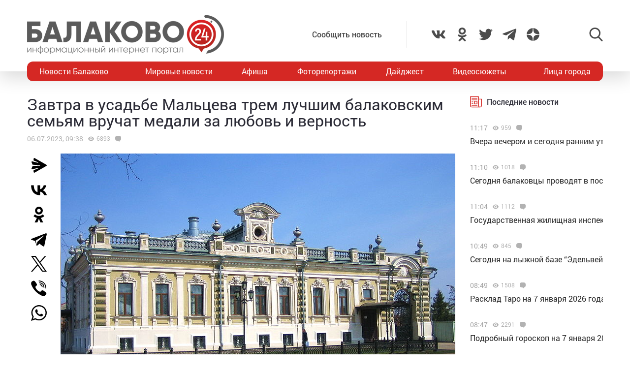

--- FILE ---
content_type: text/html; charset=UTF-8
request_url: https://balakovo24.ru/zavtra-v-usadbe-malceva-trem-luchshim-balakovskim-semyam-vruchat-medali-za-lyubov-i-vernost
body_size: 28507
content:
<!doctype html>
<html lang="ru-RU">
<head>
	<meta charset="UTF-8">
	<meta name="viewport" content="width=device-width, initial-scale=1">
	<link rel="profile" href="https://gmpg.org/xfn/11">
	<link rel="icon" href="https://balakovo24.ru/favicon.svg" type=" image/svg+xml">

	<style id="jetpack-boost-critical-css">@media all{ul{box-sizing:border-box}}@media all{#mistape_dialog,#mistape_dialog .dialog__overlay{width:100%;height:100%;top:0;left:0}#mistape_dialog{position:fixed;z-index:2147483647;display:none;-webkit-align-items:center;align-items:center;-webkit-justify-content:center;justify-content:center}#mistape_dialog .dialog__overlay{position:absolute;background:rgba(55,58,71,.9);opacity:0;-webkit-backface-visibility:hidden}#mistape_dialog .dialog__content .dialog-wrap{perspective:800px}#mistape_dialog .dialog__content .dialog-wrap .dialog-wrap-top{padding:30px 30px 0;background:#fff;transform-origin:50% 100%;position:relative;z-index:1;transform-style:preserve-3d;backface-visibility:hidden;-webkit-backface-visibility:hidden}#mistape_dialog .dialog__content .dialog-wrap .dialog-wrap-top::after{content:"";width:100%;height:100%;position:absolute;background:#fff;top:0;left:0;transform:rotateX(180deg);transform-style:preserve-3d;backface-visibility:hidden;-webkit-backface-visibility:hidden}#mistape_dialog .dialog__content .dialog-wrap .dialog-wrap-bottom{padding:31px 30px 45px;background:#fff;transform:translate3d(0,0,0) translateZ(0);backface-visibility:hidden;-webkit-backface-visibility:hidden;margin-top:-1px}#mistape_dialog .dialog__content{width:50%;max-width:560px;min-width:290px;text-align:center;position:relative;opacity:0;font-size:14px;box-sizing:content-box}#mistape_reported_text{padding:5px 10px;position:relative;z-index:0;font-weight:400}#mistape_reported_text::before{content:"";width:15px;height:15px;border-top:solid 2px #e42029;border-left:solid 2px #e42029;position:absolute;z-index:-1;top:0;left:0}#mistape_reported_text::after{content:"";width:15px;height:15px;border-bottom:solid 2px #e42029;border-right:solid 2px #e42029;position:absolute;z-index:-1;bottom:0;right:0}#mistape_dialog .mistape_dialog_block{margin-top:20px}#mistape_dialog .pos-relative{position:relative}#mistape_dialog .mistape_action{display:inline-block;padding:11px 25px;margin:0 5px;font-weight:600;border:none;color:#fff;background:#e42029;text-decoration:none;text-transform:uppercase;font-size:13px;min-width:150px}#mistape_dialog h2{margin:0;font-weight:400;font-size:22px;padding:0 0 20px;position:relative}#mistape_dialog h2::before{content:"";height:1px;width:60px;position:absolute;bottom:0;left:calc(50% - 30px);background:#e42029}#mistape_dialog h3{margin:0;font-weight:300;font-size:14px;text-transform:none;padding:0 0 1em;color:#bfbfbf}.mistape-letter-front{width:304px;height:190px;position:absolute;bottom:0;z-index:4;left:calc(50% - 152px);transform:scale(.145);transform-origin:50% 100%;opacity:0}.mistape-letter-front .front-left{width:0;height:0;border-left:152px solid #e42029;border-right:0;border-top:95px solid transparent;border-bottom:95px solid transparent;position:absolute;z-index:2;top:0;left:0}.mistape-letter-front .front-right{width:0;height:0;border-right:152px solid #e42029;border-left:0;border-top:95px solid transparent;border-bottom:95px solid transparent;position:absolute;z-index:2;top:0;right:0}.mistape-letter-front .front-right:before{content:"";display:block;width:0;height:0;border-right:152px solid rgba(0,0,0,.2);border-left:0;border-top:95px solid transparent;border-bottom:95px solid transparent;position:absolute;top:-95px;right:-152px}.mistape-letter-front .front-bottom{width:0;height:0;border-bottom:95px solid #e42029;border-top:0;border-left:152px solid transparent;border-right:152px solid transparent;position:absolute;z-index:2;bottom:0;left:0}.mistape-letter-front .front-bottom:before{content:"";display:block;width:0;height:0;border-bottom:95px solid rgba(0,0,0,.1);border-top:0;border-left:152px solid transparent;border-right:152px solid transparent;position:absolute;top:0;right:-152px}.mistape-letter-back{width:304px;height:190px;background-color:#e42029;background-repeat:no-repeat;background-size:100% 100%;position:absolute;z-index:2;bottom:0;left:calc(50% - 152px);transform:scale(.145);transform-origin:50% 100%;opacity:0}.mistape-letter-back:before{content:"";display:block;width:100%;height:100%;position:absolute;top:0;left:0;background-color:rgba(0,0,0,.4)}.mistape-letter-back>.mistape-letter-back-top{width:0;height:0;border-bottom:95px solid #e42029;border-top:0;border-left:152px solid transparent;border-right:152px solid transparent;background-repeat:no-repeat;background-size:100% 100%;position:absolute;z-index:2;bottom:100%;left:calc(50% - 152px);transform-origin:50% 100%;transform:translateX(0) rotateX(-180deg)}.mistape-letter-back>.mistape-letter-back-top:before{content:"";display:block;width:0;height:0;border-bottom:95px solid rgba(0,0,0,.3);border-top:0;border-left:152px solid transparent;border-right:152px solid transparent;position:absolute;top:0;left:-152px}.mistape-letter-top{width:0;height:0;border-bottom:95px solid #e42029;border-top:0;border-left:152px solid transparent;border-right:152px solid transparent;position:absolute;z-index:2;bottom:0;opacity:0;left:calc(50% - 152px);transform-origin:50% 100%;transform:rotateX(0)}.mistape-letter-top:before{content:"";display:block;width:0;height:0;border-bottom:95px solid rgba(0,0,0,.3);border-top:0;border-left:152px solid transparent;border-right:152px solid transparent;position:absolute;top:0;left:-152px}#mistape_dialog .dialog__content .dialog-wrap{z-index:3;position:relative}#mistape_dialog .mistape_action[data-action=send]{position:relative;z-index:8}}@media all{img{display:block;max-width:100%;margin:0}input,textarea{height:40px;padding:9px 25px 9px 10px;-webkit-transform:translateZ(0);transform:translateZ(0);border:1px solid #c7c7c7;border-radius:2px;background-color:#fff;color:#181818;font-size:16px;line-height:1}input:-moz-placeholder,textarea:-moz-placeholder{color:#bbb;font-family:roboto-400,sans-serif;font-size:14px;line-height:23px}input::-webkit-input-placeholder,textarea::-webkit-input-placeholder{color:#bbb;font-family:roboto-400,sans-serif;font-size:14px;line-height:23px}input::-moz-placeholder,textarea::-moz-placeholder{color:#bbb;font-family:roboto-400,sans-serif;font-size:14px;line-height:23px}input:-ms-input-placeholder,textarea:-ms-input-placeholder{color:#bbb;font-family:roboto-400,sans-serif;font-size:14px;line-height:23px}input::-ms-input-placeholder,textarea::-ms-input-placeholder{color:#bbb;font-family:roboto-400,sans-serif;font-size:14px;line-height:23px}input::placeholder,textarea::placeholder{color:#bbb;font-family:roboto-400,sans-serif;font-size:14px;line-height:23px}@font-face{font-family:roboto-600;font-style:normal;font-weight:400;font-display:swap}@font-face{font-family:roboto-500;font-style:normal;font-weight:400;font-display:swap}@font-face{font-family:roboto-400;font-style:normal;font-weight:400;font-display:swap}html{font-family:sans-serif;-ms-text-size-adjust:100%;-webkit-text-size-adjust:100%}body{margin:0}article,header,main,nav{display:block}a{background:0 0}img{border:none}svg:not(:root){overflow:hidden}input,textarea{margin:0;color:inherit;font:inherit}input[type=submit]{-webkit-appearance:button}input{line-height:normal}textarea{overflow:auto}html{-webkit-box-sizing:border-box;box-sizing:border-box}*{-webkit-box-sizing:inherit;box-sizing:inherit}img{-webkit-box-sizing:content-box;box-sizing:content-box}body,html{-moz-osx-font-smoothing:antialiased;-webkit-font-smoothing:antialiased;font-smoothing:antialiased}h1,h2,h3,p{margin:0}li,ul{margin:0;padding:0;list-style:none}*{margin:0;padding:0;outline:0}body{position:relative;width:100%;min-width:320px;height:100%;overflow-x:hidden;background-color:#fff;color:#2a2a35;font-family:roboto-400,sans-serif;font-size:16px;font-weight:400;line-height:1.5;scroll-behavior:smooth;-webkit-font-smoothing:antialiased;-moz-osx-font-smoothing:grayscale;-webkit-overflow-scrolling:touch}.container{width:100%;max-width:1170px;margin-right:auto;margin-left:auto}a{outline:0;color:#d52824}a{text-decoration:none}h1,h2,h3{margin-top:0}h1{font-size:48px;line-height:1.05em}h1,h2{font-weight:400}h2{font-size:36px;line-height:1.4em}h3{font-size:28px;font-weight:400;line-height:1.25em}input,textarea{outline:0;-webkit-box-shadow:none;box-shadow:none;-webkit-appearance:none;-moz-appearance:none;appearance:none}textarea{width:100%;padding:10px 15px;font-size:14px;line-height:1.25;resize:none;min-height:100px}textarea:-ms-input-placeholder{line-height:1.25}textarea::-moz-placeholder{line-height:1.25}textarea::-webkit-input-placeholder{line-height:1.25}textarea::-ms-input-placeholder{line-height:1.25}textarea::placeholder{line-height:1.25}p{margin-bottom:20px}.header{position:relative;width:100%;height:145px;padding:30px 0;-webkit-box-shadow:0 12px 35px 0 rgba(0,0,0,.15);box-shadow:0 12px 35px 0 rgba(0,0,0,.15)}.header-wrap{-webkit-box-pack:justify;-ms-flex-pack:justify;justify-content:space-between}.header-btn,.header-wrap{display:-webkit-box;display:-ms-flexbox;display:flex;-webkit-box-align:center;-ms-flex-align:center;align-items:center}.header-btn__menu{position:absolute;bottom:-20px;left:50%;display:none;padding:10px 15px;-webkit-transform:translateX(-50%);-ms-transform:translateX(-50%);transform:translateX(-50%);border-radius:5px;background:#de2c28;color:#fff;font-size:20px;line-height:24px}.header-addpost{margin-right:50px;padding:15px 50px 15px 15px;border-right:1px solid rgba(0,0,0,.1);vertical-align:middle}.header-addpost a{color:#484848;font-family:roboto-500,sans-serif;font-size:16px}.header-social,.header-social-item,.header-social-item a{display:-webkit-box;display:-ms-flexbox;display:flex;-webkit-box-align:center;-ms-flex-align:center;align-items:center}.header-social-item svg{width:28px;height:28px;fill:rgba(0,0,0,.7)}.header-social-item+.header-social-item{margin-left:20px}.header-search{position:relative;margin-left:100px}.header-search__btn{-webkit-box-align:center;-ms-flex-align:center;align-items:center}.header-search__btn{display:-webkit-box;display:-ms-flexbox;display:flex}.header-search__btn.hide{display:none}.header-search__btn svg{width:28px;height:28px;fill:rgba(0,0,0,.7)}.header-search__wrap{position:absolute;top:50%;right:100%;display:none;padding-right:20px;-webkit-transform:translateY(-50%);-ms-transform:translateY(-50%);transform:translateY(-50%)}.header-search__form{display:-webkit-box;display:-ms-flexbox;display:flex}.header-search__form input[type=submit]{margin:0 0 0 1px;padding:0 15px 3px;border:0;border-radius:2px;background-color:#333;color:#fff;font-size:16px;line-height:16px;text-align:center}.header-stiky{position:fixed;top:0;z-index:100;opacity:0;display:-webkit-box;display:-ms-flexbox;display:flex;-webkit-box-align:center;-ms-flex-align:center;align-items:center;width:100%;height:50px;-webkit-transform:translateY(-400px);-ms-transform:translateY(-400px);transform:translateY(-400px);background-color:#333}.header-stiky .container{display:-webkit-box;display:-ms-flexbox;display:flex;-webkit-box-pack:start;-ms-flex-pack:start;justify-content:flex-start}.header-stiky__logo{color:#fff;font-family:roboto-600,sans-serif;font-size:24px;line-height:24px;text-transform:uppercase}.header-stiky__logo ins{color:#d52824;text-decoration:none}.header-stiky__nav{position:relative}.header-stiky__nav ul{display:-webkit-box;display:-ms-flexbox;display:flex;margin:0;padding:0}.header-stiky__nav ul li{margin-left:35px}.header-stiky__nav ul li a{color:#fff}.nav{position:relative;display:block;width:100%;height:40px;margin-top:-20px;overflow:hidden;border-radius:12px;background:#d52824}.nav-mob{position:fixed;top:0;right:0;bottom:0;z-index:10;width:100%;max-width:320px;height:100vh;overflow-y:scroll;-webkit-transform:translateX(400px);-ms-transform:translateX(400px);transform:translateX(400px);background-color:#282828;-webkit-box-shadow:-11px 0 20px 0 rgba(0,0,0,.5);box-shadow:-11px 0 20px 0 rgba(0,0,0,.5)}.nav-mob__wrap{padding:50px 30px}.nav-mob-btn{padding:0 10px}.nav-mob-btn,.nav-mob-social{display:-webkit-box;display:-ms-flexbox;display:flex;-webkit-box-align:center;-ms-flex-align:center;align-items:center;-webkit-box-pack:justify;-ms-flex-pack:justify;justify-content:space-between}.nav-mob-social__item{margin-right:15px}.nav-mob-social__item svg{width:24px;height:24px;fill:#fff}.nav-mob-search{display:-webkit-box;display:-ms-flexbox;display:flex;-webkit-box-align:center;-ms-flex-align:center;align-items:center;-webkit-box-pack:justify;-ms-flex-pack:justify;justify-content:space-between}.nav-mob-search__btn{margin:0}.nav-mob-search__btn.hide{display:none}.nav-mob-search__btn svg{width:24px;height:24px;fill:hsla(0,0%,100%,.5)}.nav-mob-search__wrap{display:none;margin-top:20px}.nav-mob-search__input{width:calc(100% - 74px);padding:10px;border:1px solid hsla(0,0%,100%,.1);background:0 0;color:hsla(0,0%,100%,.5);font-size:12px}.nav-mob-search__input:-ms-input-placeholder{color:hsla(0,0%,100%,.5);font-size:12px;line-height:18px}.nav-mob-search__input::-moz-placeholder{color:hsla(0,0%,100%,.5);font-size:12px;line-height:18px}.nav-mob-search__input::-webkit-input-placeholder{color:hsla(0,0%,100%,.5);font-size:12px;line-height:18px}.nav-mob-search__input::-ms-input-placeholder{color:hsla(0,0%,100%,.5);font-size:12px;line-height:18px}.nav-mob-search__input::placeholder{color:hsla(0,0%,100%,.5);font-size:12px;line-height:18px}.nav-mob-menu{margin-top:20px}.nav-mob-menu ul li{border-top:1px solid hsla(0,0%,100%,.03)}.nav-mob-menu ul li:first-child{border-top:0 solid transparent}.nav-mob-menu ul li a{display:block;padding:10px;color:#fff;font-size:16px}.nav ul{-webkit-box-pack:justify;-ms-flex-pack:justify;justify-content:space-between;margin:0;list-style:none}.nav ul,.nav ul li{display:-webkit-box;display:-ms-flexbox;display:flex}.nav ul li{-webkit-box-align:center;-ms-flex-align:center;align-items:center}.nav ul li:first-child a,.nav ul li:last-child a{color:#fff}.nav ul li a{display:-webkit-box;display:-ms-flexbox;display:flex;-webkit-box-align:center;-ms-flex-align:center;align-items:center;height:40px;padding:0 25px;color:#fff;font-size:16px}.sidebar{position:relative}.sidebar-item{margin-bottom:30px}.sidebar-title{display:-webkit-box;display:-ms-flexbox;display:flex;-webkit-box-align:center;-ms-flex-align:center;align-items:center;margin-bottom:15px}.sidebar-title svg{width:24px;height:24px;margin-right:10px;fill:#d52824}.sidebar-title span{font-family:roboto-500,sans-serif}.sidebar-new-autoload{width:100%;height:100vh;padding-bottom:250px;overflow-x:hidden;overflow-y:auto}.sidebar-new-item{margin:0;padding:15px 0}.sidebar-new-item__meta{display:-webkit-box;display:-ms-flexbox;display:flex;-webkit-box-align:center;-ms-flex-align:center;align-items:center;margin-bottom:5px}.sidebar-new-item__time{color:#a4a4a4;font-size:14px}.sidebar-new-item a{color:#282828;font-size:16px}.bnr{position:relative}.bnr-top{text-align:center}.bnr-top .sam-pro-container{padding:40px 0}.comment{position:relative}.comment-form-submit input{padding:5px 20px;text-align:center}.widget{position:relative}.item-archive__cat{display:-webkit-box;display:-ms-flexbox;display:flex}.item-archive__cat{position:absolute;top:25px;left:25px}.item-archive__cat li{margin-right:3px;padding:2px 3px 3px;border-radius:2px;background-color:#fff;-webkit-box-shadow:5px 5px 10px rgba(0,0,0,.1);box-shadow:5px 5px 10px rgba(0,0,0,.1);font-size:10px;line-height:10px}.item-archive__icon{display:-webkit-box;display:-ms-flexbox;display:flex;-webkit-box-align:center;-ms-flex-align:center;align-items:center;margin-left:10px}.item-archive__icon svg{width:12px;height:12px;margin-right:5px;fill:rgba(0,0,0,.3)}.item-archive__icon span{margin-top:-2px;color:rgba(0,0,0,.3);font-size:12px;line-height:12px}.single{position:relative}.single__wrap{margin:30px 0}.single__row{display:-webkit-box;display:-ms-flexbox;display:flex;-ms-flex-wrap:wrap;flex-wrap:wrap;margin-right:-15px;margin-left:-15px}.single__col{position:relative;padding-right:15px;padding-left:15px;min-height:1px}.single__sidebar{width:25%}.single__post{-webkit-box-flex:1;-ms-flex:1;flex:1}.single-head{display:-webkit-box;display:-ms-flexbox;display:flex}.single-head{margin-bottom:50px}.single-head__social{width:68px}.single-head__img{position:relative;display:-webkit-box;display:-ms-flexbox;display:flex;-webkit-box-flex:1;-ms-flex:1;flex:1;-webkit-box-align:center;-ms-flex-align:center;align-items:center;-webkit-box-pack:center;-ms-flex-pack:center;justify-content:center;width:calc(100% - 68px);max-height:535px;overflow:hidden}.single-head__img img{position:relative;width:100%;height:auto;max-height:535px;-o-object-fit:contain;object-fit:contain}.single-head__mask{position:absolute;top:0;right:0;bottom:0;left:0;width:100%;height:100%;-webkit-transform:scale(1.1);-ms-transform:scale(1.1);transform:scale(1.1);background-color:#000;background-repeat:no-repeat;background-size:cover;-webkit-filter:blur(5px);filter:blur(5px)}.post{position:relative}.post-meta{display:-webkit-box;display:-ms-flexbox;display:flex;-webkit-box-align:center;-ms-flex-align:center;align-items:center;margin:10px 0 20px}.post-meta__date{color:rgba(0,0,0,.3);font-size:14px}.post h1{font-family:roboto-400,sans-serif;font-size:32px}@media screen and (max-width:1366px){.nav ul li:first-child a,.nav ul li:last-child a{padding:0 25px}.nav ul li a{padding:0 10px}}@media screen and (max-width:1200px){.container{padding-right:15px;padding-left:15px}}@media screen and (max-width:1024px){h1{font-size:40px;line-height:1.125em}h2{font-size:32px;line-height:1.25em}h3{font-size:24px}.header-logo{position:absolute;top:40%;left:50%;width:100%;-webkit-transform:translate(-50%,-50%);-ms-transform:translate(-50%,-50%);transform:translate(-50%,-50%)}.header-btn__menu{display:initial}.header-addpost,.header-search,.header-social,.nav{display:none}.single__sidebar{width:100%;margin-top:50px}}@media screen and (max-width:768px){h1{font-size:32px}h2{font-size:26px;line-height:1.2em}h3{font-size:22px;line-height:1.13636364em}.single-head{-webkit-box-orient:vertical;-webkit-box-direction:normal;-ms-flex-direction:column;flex-direction:column;margin-bottom:30px}.single-head__social{-webkit-box-ordinal-group:3;-ms-flex-order:2;order:2;width:100%}.single-head__img{-webkit-box-ordinal-group:2;-ms-flex-order:1;order:1;width:100%}}@media screen and (max-width:480px){input:-moz-placeholder,textarea:-moz-placeholder{font-size:16px}input::-webkit-input-placeholder,textarea::-webkit-input-placeholder{font-size:16px}input::-moz-placeholder,textarea::-moz-placeholder{font-size:16px}input:-ms-input-placeholder,textarea:-ms-input-placeholder{font-size:16px}input::-ms-input-placeholder,textarea::-ms-input-placeholder{font-size:16px}input::placeholder,textarea::placeholder{font-size:16px}html{height:100%}textarea{font-size:16px}.header{height:100px;padding:0}.header-logo{top:35%}.header-logo img{width:250px;height:auto;margin:0 auto}.header-btn__menu{padding:10px 15px 12px;font-size:16px;line-height:18px}.header-stiky{display:none}.sidebar-new-autoload{height:auto;padding-bottom:0;overflow-x:visible;overflow-y:initial}.single__post{width:100%}.post h1{font-size:24px}}@media screen and (max-width:320px){.nav-mob{max-width:280px}}}</style><meta name='robots' content='index, follow, max-image-preview:large, max-snippet:-1, max-video-preview:-1' />
			<!-- Using Stormation's 'Read More, Copy Link' plugin from stormation.info -->
			<script language="JavaScript">
				function addLink() {
					var bodyElement = document.getElementsByTagName('body')[0];
					var selection;
					selection = window.getSelection();
					var selectiontxt = selection.toString();
										var pageLink = "<br /><br /> Источник: <a href='balakovo24.ru/zavtra-v-usadbe-malceva-trem-luchshim-balakovskim-semyam-vruchat-medali-za-lyubov-i-vernost'>balakovo24.ru/zavtra-v-usadbe-malceva-trem-luchshim-balakovskim-semyam-vruchat-medali-za-lyubov-i-vernost</a>";
					var copytext = selection + pageLink;
										var attachDiv = document.createElement('div');
					attachDiv.style.position='absolute';
					attachDiv.style.left='-99999px';
					bodyElement.appendChild(attachDiv);
					attachDiv.innerHTML = copytext;
					selection.selectAllChildren(attachDiv);
					window.setTimeout(function() {
						bodyElement.removeChild(attachDiv);
					},0);
				}
				document.oncopy = addLink;
			</script>
			
	<!-- This site is optimized with the Yoast SEO plugin v26.6 - https://yoast.com/wordpress/plugins/seo/ -->
	<title>Завтра в усадьбе Мальцева трем лучшим балаковским семьям вручат медали за любовь и верность</title>
	<meta name="description" content="Завтра в усадьбе Мальцева трем лучшим балаковским семьям вручат медали за любовь и верность - Новости Балаково - Балаково 24 - информационный портал города Балаково" />
	<link rel="canonical" href="https://balakovo24.ru/zavtra-v-usadbe-malceva-trem-luchshim-balakovskim-semyam-vruchat-medali-za-lyubov-i-vernost" />
	<meta property="og:locale" content="ru_RU" />
	<meta property="og:type" content="article" />
	<meta property="og:title" content="Завтра в усадьбе Мальцева трем лучшим балаковским семьям вручат медали за любовь и верность" />
	<meta property="og:description" content="Завтра в усадьбе Мальцева трем лучшим балаковским семьям вручат медали за любовь и верность - Новости Балаково - Балаково 24 - информационный портал города Балаково" />
	<meta property="og:url" content="https://balakovo24.ru/zavtra-v-usadbe-malceva-trem-luchshim-balakovskim-semyam-vruchat-medali-za-lyubov-i-vernost" />
	<meta property="og:site_name" content="Балаково 24 - информационный портал города Балаково" />
	<meta property="article:published_time" content="2023-07-06T05:38:00+00:00" />
	<meta property="og:image" content="https://balakovo24.ru/b24/uploads/2013/05/Усадьба_Мальцева.jpg" />
	<meta property="og:image:width" content="800" />
	<meta property="og:image:height" content="457" />
	<meta property="og:image:type" content="image/jpeg" />
	<meta name="author" content="Irina" />
	<meta name="twitter:label1" content="Написано автором" />
	<meta name="twitter:data1" content="Irina" />
	<script type="application/ld+json" class="yoast-schema-graph">{"@context":"https://schema.org","@graph":[{"@type":"Article","@id":"https://balakovo24.ru/zavtra-v-usadbe-malceva-trem-luchshim-balakovskim-semyam-vruchat-medali-za-lyubov-i-vernost#article","isPartOf":{"@id":"https://balakovo24.ru/zavtra-v-usadbe-malceva-trem-luchshim-balakovskim-semyam-vruchat-medali-za-lyubov-i-vernost"},"author":{"name":"Irina","@id":"https://balakovo24.ru/#/schema/person/cfe04df1a6b598bf9c013cf0b71edb4f"},"headline":"Завтра в усадьбе Мальцева трем лучшим балаковским семьям вручат медали за любовь и верность","datePublished":"2023-07-06T05:38:00+00:00","mainEntityOfPage":{"@id":"https://balakovo24.ru/zavtra-v-usadbe-malceva-trem-luchshim-balakovskim-semyam-vruchat-medali-za-lyubov-i-vernost"},"wordCount":43,"commentCount":1,"publisher":{"@id":"https://balakovo24.ru/#organization"},"image":{"@id":"https://balakovo24.ru/zavtra-v-usadbe-malceva-trem-luchshim-balakovskim-semyam-vruchat-medali-za-lyubov-i-vernost#primaryimage"},"thumbnailUrl":"https://balakovo24.ru/b24/uploads/2013/05/Усадьба_Мальцева.jpg","articleSection":["Новости Балаково"],"inLanguage":"ru-RU","potentialAction":[{"@type":"CommentAction","name":"Comment","target":["https://balakovo24.ru/zavtra-v-usadbe-malceva-trem-luchshim-balakovskim-semyam-vruchat-medali-za-lyubov-i-vernost#respond"]}]},{"@type":"WebPage","@id":"https://balakovo24.ru/zavtra-v-usadbe-malceva-trem-luchshim-balakovskim-semyam-vruchat-medali-za-lyubov-i-vernost","url":"https://balakovo24.ru/zavtra-v-usadbe-malceva-trem-luchshim-balakovskim-semyam-vruchat-medali-za-lyubov-i-vernost","name":"Завтра в усадьбе Мальцева трем лучшим балаковским семьям вручат медали за любовь и верность","isPartOf":{"@id":"https://balakovo24.ru/#website"},"primaryImageOfPage":{"@id":"https://balakovo24.ru/zavtra-v-usadbe-malceva-trem-luchshim-balakovskim-semyam-vruchat-medali-za-lyubov-i-vernost#primaryimage"},"image":{"@id":"https://balakovo24.ru/zavtra-v-usadbe-malceva-trem-luchshim-balakovskim-semyam-vruchat-medali-za-lyubov-i-vernost#primaryimage"},"thumbnailUrl":"https://balakovo24.ru/b24/uploads/2013/05/Усадьба_Мальцева.jpg","datePublished":"2023-07-06T05:38:00+00:00","description":"Завтра в усадьбе Мальцева трем лучшим балаковским семьям вручат медали за любовь и верность - Новости Балаково - Балаково 24 - информационный портал города Балаково","breadcrumb":{"@id":"https://balakovo24.ru/zavtra-v-usadbe-malceva-trem-luchshim-balakovskim-semyam-vruchat-medali-za-lyubov-i-vernost#breadcrumb"},"inLanguage":"ru-RU","potentialAction":[{"@type":"ReadAction","target":["https://balakovo24.ru/zavtra-v-usadbe-malceva-trem-luchshim-balakovskim-semyam-vruchat-medali-za-lyubov-i-vernost"]}]},{"@type":"ImageObject","inLanguage":"ru-RU","@id":"https://balakovo24.ru/zavtra-v-usadbe-malceva-trem-luchshim-balakovskim-semyam-vruchat-medali-za-lyubov-i-vernost#primaryimage","url":"https://balakovo24.ru/b24/uploads/2013/05/Усадьба_Мальцева.jpg","contentUrl":"https://balakovo24.ru/b24/uploads/2013/05/Усадьба_Мальцева.jpg","width":800,"height":457},{"@type":"BreadcrumbList","@id":"https://balakovo24.ru/zavtra-v-usadbe-malceva-trem-luchshim-balakovskim-semyam-vruchat-medali-za-lyubov-i-vernost#breadcrumb","itemListElement":[{"@type":"ListItem","position":1,"name":"Главная страница","item":"https://balakovo24.ru/"},{"@type":"ListItem","position":2,"name":"Завтра в усадьбе Мальцева трем лучшим балаковским семьям вручат медали за любовь и верность"}]},{"@type":"WebSite","@id":"https://balakovo24.ru/#website","url":"https://balakovo24.ru/","name":"Балаково 24 - информационный портал города Балаково","description":"","publisher":{"@id":"https://balakovo24.ru/#organization"},"alternateName":"Балаково-24 свежие новости города","potentialAction":[{"@type":"SearchAction","target":{"@type":"EntryPoint","urlTemplate":"https://balakovo24.ru/?s={search_term_string}"},"query-input":{"@type":"PropertyValueSpecification","valueRequired":true,"valueName":"search_term_string"}}],"inLanguage":"ru-RU"},{"@type":"Organization","@id":"https://balakovo24.ru/#organization","name":"\"Балаково-24\"","url":"https://balakovo24.ru/","logo":{"@type":"ImageObject","inLanguage":"ru-RU","@id":"https://balakovo24.ru/#/schema/logo/image/","url":"https://balakovo24.ru/b24/uploads/2023/02/b243.jpg","contentUrl":"https://balakovo24.ru/b24/uploads/2023/02/b243.jpg","width":496,"height":496,"caption":"\"Балаково-24\""},"image":{"@id":"https://balakovo24.ru/#/schema/logo/image/"},"sameAs":["https://x.com/Balakovo24","https://www.instagram.com/balakovo24","https://vk.com/balakovo_city","https://ok.ru/balakovo24","https://t.me/balakovo24","https://dzen.ru/balakovo"]},{"@type":"Person","@id":"https://balakovo24.ru/#/schema/person/cfe04df1a6b598bf9c013cf0b71edb4f","name":"Irina","image":{"@type":"ImageObject","inLanguage":"ru-RU","@id":"https://balakovo24.ru/#/schema/person/image/","url":"https://secure.gravatar.com/avatar/38b2bc4f595c3bb2b612ff2a5be166044dbffb113dd6ed37d4d85a815a1d2a91?s=96&d=mm&r=g","contentUrl":"https://secure.gravatar.com/avatar/38b2bc4f595c3bb2b612ff2a5be166044dbffb113dd6ed37d4d85a815a1d2a91?s=96&d=mm&r=g","caption":"Irina"}}]}</script>
	<!-- / Yoast SEO plugin. -->


<link rel='dns-prefetch' href='//stats.wp.com' />
<link rel="alternate" type="application/rss+xml" title="Балаково 24 - информационный портал города Балаково &raquo; Лента комментариев к &laquo;Завтра в усадьбе Мальцева трем лучшим балаковским семьям вручат медали за любовь и верность&raquo;" href="https://balakovo24.ru/zavtra-v-usadbe-malceva-trem-luchshim-balakovskim-semyam-vruchat-medali-za-lyubov-i-vernost/feed" />
<link rel="alternate" title="oEmbed (JSON)" type="application/json+oembed" href="https://balakovo24.ru/wp-json/oembed/1.0/embed?url=https%3A%2F%2Fbalakovo24.ru%2Fzavtra-v-usadbe-malceva-trem-luchshim-balakovskim-semyam-vruchat-medali-za-lyubov-i-vernost" />
<link rel="alternate" title="oEmbed (XML)" type="text/xml+oembed" href="https://balakovo24.ru/wp-json/oembed/1.0/embed?url=https%3A%2F%2Fbalakovo24.ru%2Fzavtra-v-usadbe-malceva-trem-luchshim-balakovskim-semyam-vruchat-medali-za-lyubov-i-vernost&#038;format=xml" />

		<style type="text/css">
			.mistape-test, .mistape_mistake_inner {color: #E42029 !important;}
			#mistape_dialog h2::before, #mistape_dialog .mistape_action, .mistape-letter-back {background-color: #E42029 !important; }
			#mistape_reported_text:before, #mistape_reported_text:after {border-color: #E42029 !important;}
            .mistape-letter-front .front-left {border-left-color: #E42029 !important;}
            .mistape-letter-front .front-right {border-right-color: #E42029 !important;}
            .mistape-letter-front .front-bottom, .mistape-letter-back > .mistape-letter-back-top, .mistape-letter-top {border-bottom-color: #E42029 !important;}
            .mistape-logo svg {fill: #E42029 !important;}
		</style>
		<style id='wp-img-auto-sizes-contain-inline-css' type='text/css'>
img:is([sizes=auto i],[sizes^="auto," i]){contain-intrinsic-size:3000px 1500px}
/*# sourceURL=wp-img-auto-sizes-contain-inline-css */
</style>
<style id='wp-block-library-inline-css' type='text/css'>
:root{--wp-block-synced-color:#7a00df;--wp-block-synced-color--rgb:122,0,223;--wp-bound-block-color:var(--wp-block-synced-color);--wp-editor-canvas-background:#ddd;--wp-admin-theme-color:#007cba;--wp-admin-theme-color--rgb:0,124,186;--wp-admin-theme-color-darker-10:#006ba1;--wp-admin-theme-color-darker-10--rgb:0,107,160.5;--wp-admin-theme-color-darker-20:#005a87;--wp-admin-theme-color-darker-20--rgb:0,90,135;--wp-admin-border-width-focus:2px}@media (min-resolution:192dpi){:root{--wp-admin-border-width-focus:1.5px}}.wp-element-button{cursor:pointer}:root .has-very-light-gray-background-color{background-color:#eee}:root .has-very-dark-gray-background-color{background-color:#313131}:root .has-very-light-gray-color{color:#eee}:root .has-very-dark-gray-color{color:#313131}:root .has-vivid-green-cyan-to-vivid-cyan-blue-gradient-background{background:linear-gradient(135deg,#00d084,#0693e3)}:root .has-purple-crush-gradient-background{background:linear-gradient(135deg,#34e2e4,#4721fb 50%,#ab1dfe)}:root .has-hazy-dawn-gradient-background{background:linear-gradient(135deg,#faaca8,#dad0ec)}:root .has-subdued-olive-gradient-background{background:linear-gradient(135deg,#fafae1,#67a671)}:root .has-atomic-cream-gradient-background{background:linear-gradient(135deg,#fdd79a,#004a59)}:root .has-nightshade-gradient-background{background:linear-gradient(135deg,#330968,#31cdcf)}:root .has-midnight-gradient-background{background:linear-gradient(135deg,#020381,#2874fc)}:root{--wp--preset--font-size--normal:16px;--wp--preset--font-size--huge:42px}.has-regular-font-size{font-size:1em}.has-larger-font-size{font-size:2.625em}.has-normal-font-size{font-size:var(--wp--preset--font-size--normal)}.has-huge-font-size{font-size:var(--wp--preset--font-size--huge)}.has-text-align-center{text-align:center}.has-text-align-left{text-align:left}.has-text-align-right{text-align:right}.has-fit-text{white-space:nowrap!important}#end-resizable-editor-section{display:none}.aligncenter{clear:both}.items-justified-left{justify-content:flex-start}.items-justified-center{justify-content:center}.items-justified-right{justify-content:flex-end}.items-justified-space-between{justify-content:space-between}.screen-reader-text{border:0;clip-path:inset(50%);height:1px;margin:-1px;overflow:hidden;padding:0;position:absolute;width:1px;word-wrap:normal!important}.screen-reader-text:focus{background-color:#ddd;clip-path:none;color:#444;display:block;font-size:1em;height:auto;left:5px;line-height:normal;padding:15px 23px 14px;text-decoration:none;top:5px;width:auto;z-index:100000}html :where(.has-border-color){border-style:solid}html :where([style*=border-top-color]){border-top-style:solid}html :where([style*=border-right-color]){border-right-style:solid}html :where([style*=border-bottom-color]){border-bottom-style:solid}html :where([style*=border-left-color]){border-left-style:solid}html :where([style*=border-width]){border-style:solid}html :where([style*=border-top-width]){border-top-style:solid}html :where([style*=border-right-width]){border-right-style:solid}html :where([style*=border-bottom-width]){border-bottom-style:solid}html :where([style*=border-left-width]){border-left-style:solid}html :where(img[class*=wp-image-]){height:auto;max-width:100%}:where(figure){margin:0 0 1em}html :where(.is-position-sticky){--wp-admin--admin-bar--position-offset:var(--wp-admin--admin-bar--height,0px)}@media screen and (max-width:600px){html :where(.is-position-sticky){--wp-admin--admin-bar--position-offset:0px}}

/*# sourceURL=wp-block-library-inline-css */
</style><style id='global-styles-inline-css' type='text/css'>
:root{--wp--preset--aspect-ratio--square: 1;--wp--preset--aspect-ratio--4-3: 4/3;--wp--preset--aspect-ratio--3-4: 3/4;--wp--preset--aspect-ratio--3-2: 3/2;--wp--preset--aspect-ratio--2-3: 2/3;--wp--preset--aspect-ratio--16-9: 16/9;--wp--preset--aspect-ratio--9-16: 9/16;--wp--preset--color--black: #000000;--wp--preset--color--cyan-bluish-gray: #abb8c3;--wp--preset--color--white: #ffffff;--wp--preset--color--pale-pink: #f78da7;--wp--preset--color--vivid-red: #cf2e2e;--wp--preset--color--luminous-vivid-orange: #ff6900;--wp--preset--color--luminous-vivid-amber: #fcb900;--wp--preset--color--light-green-cyan: #7bdcb5;--wp--preset--color--vivid-green-cyan: #00d084;--wp--preset--color--pale-cyan-blue: #8ed1fc;--wp--preset--color--vivid-cyan-blue: #0693e3;--wp--preset--color--vivid-purple: #9b51e0;--wp--preset--gradient--vivid-cyan-blue-to-vivid-purple: linear-gradient(135deg,rgb(6,147,227) 0%,rgb(155,81,224) 100%);--wp--preset--gradient--light-green-cyan-to-vivid-green-cyan: linear-gradient(135deg,rgb(122,220,180) 0%,rgb(0,208,130) 100%);--wp--preset--gradient--luminous-vivid-amber-to-luminous-vivid-orange: linear-gradient(135deg,rgb(252,185,0) 0%,rgb(255,105,0) 100%);--wp--preset--gradient--luminous-vivid-orange-to-vivid-red: linear-gradient(135deg,rgb(255,105,0) 0%,rgb(207,46,46) 100%);--wp--preset--gradient--very-light-gray-to-cyan-bluish-gray: linear-gradient(135deg,rgb(238,238,238) 0%,rgb(169,184,195) 100%);--wp--preset--gradient--cool-to-warm-spectrum: linear-gradient(135deg,rgb(74,234,220) 0%,rgb(151,120,209) 20%,rgb(207,42,186) 40%,rgb(238,44,130) 60%,rgb(251,105,98) 80%,rgb(254,248,76) 100%);--wp--preset--gradient--blush-light-purple: linear-gradient(135deg,rgb(255,206,236) 0%,rgb(152,150,240) 100%);--wp--preset--gradient--blush-bordeaux: linear-gradient(135deg,rgb(254,205,165) 0%,rgb(254,45,45) 50%,rgb(107,0,62) 100%);--wp--preset--gradient--luminous-dusk: linear-gradient(135deg,rgb(255,203,112) 0%,rgb(199,81,192) 50%,rgb(65,88,208) 100%);--wp--preset--gradient--pale-ocean: linear-gradient(135deg,rgb(255,245,203) 0%,rgb(182,227,212) 50%,rgb(51,167,181) 100%);--wp--preset--gradient--electric-grass: linear-gradient(135deg,rgb(202,248,128) 0%,rgb(113,206,126) 100%);--wp--preset--gradient--midnight: linear-gradient(135deg,rgb(2,3,129) 0%,rgb(40,116,252) 100%);--wp--preset--font-size--small: 13px;--wp--preset--font-size--medium: 20px;--wp--preset--font-size--large: 36px;--wp--preset--font-size--x-large: 42px;--wp--preset--spacing--20: 0.44rem;--wp--preset--spacing--30: 0.67rem;--wp--preset--spacing--40: 1rem;--wp--preset--spacing--50: 1.5rem;--wp--preset--spacing--60: 2.25rem;--wp--preset--spacing--70: 3.38rem;--wp--preset--spacing--80: 5.06rem;--wp--preset--shadow--natural: 6px 6px 9px rgba(0, 0, 0, 0.2);--wp--preset--shadow--deep: 12px 12px 50px rgba(0, 0, 0, 0.4);--wp--preset--shadow--sharp: 6px 6px 0px rgba(0, 0, 0, 0.2);--wp--preset--shadow--outlined: 6px 6px 0px -3px rgb(255, 255, 255), 6px 6px rgb(0, 0, 0);--wp--preset--shadow--crisp: 6px 6px 0px rgb(0, 0, 0);}:where(.is-layout-flex){gap: 0.5em;}:where(.is-layout-grid){gap: 0.5em;}body .is-layout-flex{display: flex;}.is-layout-flex{flex-wrap: wrap;align-items: center;}.is-layout-flex > :is(*, div){margin: 0;}body .is-layout-grid{display: grid;}.is-layout-grid > :is(*, div){margin: 0;}:where(.wp-block-columns.is-layout-flex){gap: 2em;}:where(.wp-block-columns.is-layout-grid){gap: 2em;}:where(.wp-block-post-template.is-layout-flex){gap: 1.25em;}:where(.wp-block-post-template.is-layout-grid){gap: 1.25em;}.has-black-color{color: var(--wp--preset--color--black) !important;}.has-cyan-bluish-gray-color{color: var(--wp--preset--color--cyan-bluish-gray) !important;}.has-white-color{color: var(--wp--preset--color--white) !important;}.has-pale-pink-color{color: var(--wp--preset--color--pale-pink) !important;}.has-vivid-red-color{color: var(--wp--preset--color--vivid-red) !important;}.has-luminous-vivid-orange-color{color: var(--wp--preset--color--luminous-vivid-orange) !important;}.has-luminous-vivid-amber-color{color: var(--wp--preset--color--luminous-vivid-amber) !important;}.has-light-green-cyan-color{color: var(--wp--preset--color--light-green-cyan) !important;}.has-vivid-green-cyan-color{color: var(--wp--preset--color--vivid-green-cyan) !important;}.has-pale-cyan-blue-color{color: var(--wp--preset--color--pale-cyan-blue) !important;}.has-vivid-cyan-blue-color{color: var(--wp--preset--color--vivid-cyan-blue) !important;}.has-vivid-purple-color{color: var(--wp--preset--color--vivid-purple) !important;}.has-black-background-color{background-color: var(--wp--preset--color--black) !important;}.has-cyan-bluish-gray-background-color{background-color: var(--wp--preset--color--cyan-bluish-gray) !important;}.has-white-background-color{background-color: var(--wp--preset--color--white) !important;}.has-pale-pink-background-color{background-color: var(--wp--preset--color--pale-pink) !important;}.has-vivid-red-background-color{background-color: var(--wp--preset--color--vivid-red) !important;}.has-luminous-vivid-orange-background-color{background-color: var(--wp--preset--color--luminous-vivid-orange) !important;}.has-luminous-vivid-amber-background-color{background-color: var(--wp--preset--color--luminous-vivid-amber) !important;}.has-light-green-cyan-background-color{background-color: var(--wp--preset--color--light-green-cyan) !important;}.has-vivid-green-cyan-background-color{background-color: var(--wp--preset--color--vivid-green-cyan) !important;}.has-pale-cyan-blue-background-color{background-color: var(--wp--preset--color--pale-cyan-blue) !important;}.has-vivid-cyan-blue-background-color{background-color: var(--wp--preset--color--vivid-cyan-blue) !important;}.has-vivid-purple-background-color{background-color: var(--wp--preset--color--vivid-purple) !important;}.has-black-border-color{border-color: var(--wp--preset--color--black) !important;}.has-cyan-bluish-gray-border-color{border-color: var(--wp--preset--color--cyan-bluish-gray) !important;}.has-white-border-color{border-color: var(--wp--preset--color--white) !important;}.has-pale-pink-border-color{border-color: var(--wp--preset--color--pale-pink) !important;}.has-vivid-red-border-color{border-color: var(--wp--preset--color--vivid-red) !important;}.has-luminous-vivid-orange-border-color{border-color: var(--wp--preset--color--luminous-vivid-orange) !important;}.has-luminous-vivid-amber-border-color{border-color: var(--wp--preset--color--luminous-vivid-amber) !important;}.has-light-green-cyan-border-color{border-color: var(--wp--preset--color--light-green-cyan) !important;}.has-vivid-green-cyan-border-color{border-color: var(--wp--preset--color--vivid-green-cyan) !important;}.has-pale-cyan-blue-border-color{border-color: var(--wp--preset--color--pale-cyan-blue) !important;}.has-vivid-cyan-blue-border-color{border-color: var(--wp--preset--color--vivid-cyan-blue) !important;}.has-vivid-purple-border-color{border-color: var(--wp--preset--color--vivid-purple) !important;}.has-vivid-cyan-blue-to-vivid-purple-gradient-background{background: var(--wp--preset--gradient--vivid-cyan-blue-to-vivid-purple) !important;}.has-light-green-cyan-to-vivid-green-cyan-gradient-background{background: var(--wp--preset--gradient--light-green-cyan-to-vivid-green-cyan) !important;}.has-luminous-vivid-amber-to-luminous-vivid-orange-gradient-background{background: var(--wp--preset--gradient--luminous-vivid-amber-to-luminous-vivid-orange) !important;}.has-luminous-vivid-orange-to-vivid-red-gradient-background{background: var(--wp--preset--gradient--luminous-vivid-orange-to-vivid-red) !important;}.has-very-light-gray-to-cyan-bluish-gray-gradient-background{background: var(--wp--preset--gradient--very-light-gray-to-cyan-bluish-gray) !important;}.has-cool-to-warm-spectrum-gradient-background{background: var(--wp--preset--gradient--cool-to-warm-spectrum) !important;}.has-blush-light-purple-gradient-background{background: var(--wp--preset--gradient--blush-light-purple) !important;}.has-blush-bordeaux-gradient-background{background: var(--wp--preset--gradient--blush-bordeaux) !important;}.has-luminous-dusk-gradient-background{background: var(--wp--preset--gradient--luminous-dusk) !important;}.has-pale-ocean-gradient-background{background: var(--wp--preset--gradient--pale-ocean) !important;}.has-electric-grass-gradient-background{background: var(--wp--preset--gradient--electric-grass) !important;}.has-midnight-gradient-background{background: var(--wp--preset--gradient--midnight) !important;}.has-small-font-size{font-size: var(--wp--preset--font-size--small) !important;}.has-medium-font-size{font-size: var(--wp--preset--font-size--medium) !important;}.has-large-font-size{font-size: var(--wp--preset--font-size--large) !important;}.has-x-large-font-size{font-size: var(--wp--preset--font-size--x-large) !important;}
/*# sourceURL=global-styles-inline-css */
</style>

<noscript><link rel='stylesheet' id='swiper-css-css' href='https://balakovo24.ru/b24/plugins/instagram-widget-by-wpzoom/dist/styles/library/swiper.css?ver=7.4.1' type='text/css' media='all' />
</noscript><link rel='stylesheet' id='swiper-css-css' href='https://balakovo24.ru/b24/plugins/instagram-widget-by-wpzoom/dist/styles/library/swiper.css?ver=7.4.1' type='text/css' media="not all" data-media="all" onload="this.media=this.dataset.media; delete this.dataset.media; this.removeAttribute( 'onload' );" />
<noscript><link rel='stylesheet' id='dashicons-css' href='https://balakovo24.ru/wp-includes/css/dashicons.min.css?ver=6.9' type='text/css' media='all' />
</noscript><link rel='stylesheet' id='dashicons-css' href='https://balakovo24.ru/wp-includes/css/dashicons.min.css?ver=6.9' type='text/css' media="not all" data-media="all" onload="this.media=this.dataset.media; delete this.dataset.media; this.removeAttribute( 'onload' );" />
<noscript><link rel='stylesheet' id='magnific-popup-css' href='https://balakovo24.ru/b24/plugins/instagram-widget-by-wpzoom/dist/styles/library/magnific-popup.css?ver=2.3.0' type='text/css' media='all' />
</noscript><link rel='stylesheet' id='magnific-popup-css' href='https://balakovo24.ru/b24/plugins/instagram-widget-by-wpzoom/dist/styles/library/magnific-popup.css?ver=2.3.0' type='text/css' media="not all" data-media="all" onload="this.media=this.dataset.media; delete this.dataset.media; this.removeAttribute( 'onload' );" />
<noscript><link rel='stylesheet' id='wpz-insta_block-frontend-style-css' href='https://balakovo24.ru/b24/plugins/instagram-widget-by-wpzoom/dist/styles/frontend/index.css?ver=css-424fb3d026fe' type='text/css' media='all' />
</noscript><link rel='stylesheet' id='wpz-insta_block-frontend-style-css' href='https://balakovo24.ru/b24/plugins/instagram-widget-by-wpzoom/dist/styles/frontend/index.css?ver=css-424fb3d026fe' type='text/css' media="not all" data-media="all" onload="this.media=this.dataset.media; delete this.dataset.media; this.removeAttribute( 'onload' );" />
<style id='classic-theme-styles-inline-css' type='text/css'>
/*! This file is auto-generated */
.wp-block-button__link{color:#fff;background-color:#32373c;border-radius:9999px;box-shadow:none;text-decoration:none;padding:calc(.667em + 2px) calc(1.333em + 2px);font-size:1.125em}.wp-block-file__button{background:#32373c;color:#fff;text-decoration:none}
/*# sourceURL=/wp-includes/css/classic-themes.min.css */
</style>
<noscript><link rel='stylesheet' id='contact-form-7-css' href='https://balakovo24.ru/b24/plugins/contact-form-7/includes/css/styles.css?ver=6.1.4' type='text/css' media='all' />
</noscript><link rel='stylesheet' id='contact-form-7-css' href='https://balakovo24.ru/b24/plugins/contact-form-7/includes/css/styles.css?ver=6.1.4' type='text/css' media="not all" data-media="all" onload="this.media=this.dataset.media; delete this.dataset.media; this.removeAttribute( 'onload' );" />
<noscript><link rel='stylesheet' id='gn-frontend-gnfollow-style-css' href='https://balakovo24.ru/b24/plugins/gn-publisher/assets/css/gn-frontend-gnfollow.min.css?ver=1.5.25' type='text/css' media='all' />
</noscript><link rel='stylesheet' id='gn-frontend-gnfollow-style-css' href='https://balakovo24.ru/b24/plugins/gn-publisher/assets/css/gn-frontend-gnfollow.min.css?ver=1.5.25' type='text/css' media="not all" data-media="all" onload="this.media=this.dataset.media; delete this.dataset.media; this.removeAttribute( 'onload' );" />
<noscript><link rel='stylesheet' id='wp-polls-css' href='https://balakovo24.ru/b24/plugins/wp-polls/polls-css.css?ver=2.77.3' type='text/css' media='all' />
</noscript><link rel='stylesheet' id='wp-polls-css' href='https://balakovo24.ru/b24/plugins/wp-polls/polls-css.css?ver=2.77.3' type='text/css' media="not all" data-media="all" onload="this.media=this.dataset.media; delete this.dataset.media; this.removeAttribute( 'onload' );" />
<style id='wp-polls-inline-css' type='text/css'>
.wp-polls .pollbar {
	margin: 1px;
	font-size: 6px;
	line-height: 8px;
	height: 8px;
	background-image: url('https://balakovo24.ru/b24/plugins/wp-polls/images/default/pollbg.gif');
	border: 1px solid #c8c8c8;
}

/*# sourceURL=wp-polls-inline-css */
</style>
<noscript><link rel='stylesheet' id='mistape-front-css' href='https://balakovo24.ru/b24/plugins/mistape/assets/css/mistape-front.css?ver=1.3.9' type='text/css' media='all' />
</noscript><link rel='stylesheet' id='mistape-front-css' href='https://balakovo24.ru/b24/plugins/mistape/assets/css/mistape-front.css?ver=1.3.9' type='text/css' media="not all" data-media="all" onload="this.media=this.dataset.media; delete this.dataset.media; this.removeAttribute( 'onload' );" />
<noscript><link rel='stylesheet' id='main-style-css' href='https://balakovo24.ru/b24/themes/b24/assets/css/app.min.css' type='text/css' media='all' />
</noscript><link rel='stylesheet' id='main-style-css' href='https://balakovo24.ru/b24/themes/b24/assets/css/app.min.css' type='text/css' media="not all" data-media="all" onload="this.media=this.dataset.media; delete this.dataset.media; this.removeAttribute( 'onload' );" />
<script type="text/javascript" src="https://balakovo24.ru/wp-includes/js/jquery/jquery.min.js?ver=3.7.1" id="jquery-core-js"></script>
<script type="text/javascript" src="https://balakovo24.ru/wp-includes/js/underscore.min.js?ver=1.13.7" id="underscore-js"></script>
<script type="text/javascript" id="wp-util-js-extra">
/* <![CDATA[ */
var _wpUtilSettings = {"ajax":{"url":"/wp-admin/admin-ajax.php"}};
//# sourceURL=wp-util-js-extra
/* ]]> */
</script>
<script type="text/javascript" src="https://balakovo24.ru/wp-includes/js/wp-util.min.js?ver=6.9" id="wp-util-js"></script>
<script type="text/javascript" src="https://balakovo24.ru/b24/plugins/instagram-widget-by-wpzoom/dist/scripts/library/magnific-popup.js?ver=1767344677" id="magnific-popup-js"></script>
<script type="text/javascript" src="https://balakovo24.ru/b24/plugins/instagram-widget-by-wpzoom/dist/scripts/library/swiper.js?ver=7.4.1" id="swiper-js-js"></script>
<script type="text/javascript" src="https://balakovo24.ru/b24/plugins/instagram-widget-by-wpzoom/dist/scripts/frontend/block.js?ver=6c9dcb21b2da662ca82d" id="wpz-insta_block-frontend-script-js"></script>
<script type="text/javascript" src="https://balakovo24.ru/b24/plugins/sam-pro-free/js/polyfill.min.js?ver=6.9" id="polyfills-js"></script>
<script type="text/javascript" src="https://balakovo24.ru/b24/plugins/sam-pro-free/js/jquery.iframetracker.js?ver=6.9" id="samProTracker-js"></script>
<script type="text/javascript" id="samProLayout-js-extra">
/* <![CDATA[ */
var samProOptions = {"au":"https://balakovo24.ru/b24/plugins/sam-pro-free/sam-pro-layout.php","load":"0","mailer":"1","clauses":"MUj9NdCtwhevQx+vfH+RnPEQFY4zuReeC+RpTVu9nlCT7uLiVk1mEWDcMN2JwWK4zO9S12FKT0XqkeI8J4/xxjtgmgQ1w5ucqCjpY7WWyx0Vc0heoTwxwbr6UcYkGXguxkOWByfoBtOywbZuV1jm1mbP/ZYA+pC+eb5zl1/SBdRBmytZosDe2xIu/NEC/2puypTPphPI9b0pdtGthNnoGEjNDN36GKJaWHnJl78rOasrw8YfrToRFelbfNZTH9qkEqyCCTHxQHjY32fLiMBIrvYRcblI2Slv8dS+Y3yv5RwxruG/2anibhol2Q8FIhN/diNh51yAZukvdBNJstWw9iTibBp7ebsPgaIbEOv8NMnW5nud6kaZz96g7EbAvYKKuXYcafJC2Lzgtn/tzdtjJ9F0zGDUPt0BQKOXjSzKlMdtE7AJOY1EdXyF27WZo6HNFikWOmha9KY4cXPAfgSTwDY1j7sBzoHw6NG58oEGA0xzoR7X3kg8qf5CF986HxdfdeUQ+TLtRP+seu8g/QegRPsDQoLIvvKz3GCVzQuefjk=","doStats":"1","jsStats":"","container":"sam-pro-container","place":"sam-pro-place","ad":"sam-pro-ad","samProNonce":"a3a0e3006e","ajaxUrl":"https://balakovo24.ru/wp-admin/admin-ajax.php"};
//# sourceURL=samProLayout-js-extra
/* ]]> */
</script>
<script type="text/javascript" src="https://balakovo24.ru/b24/plugins/sam-pro-free/js/sam.pro.layout.min.js?ver=1.0.0.10" id="samProLayout-js"></script>
<link rel="https://api.w.org/" href="https://balakovo24.ru/wp-json/" /><link rel="alternate" title="JSON" type="application/json" href="https://balakovo24.ru/wp-json/wp/v2/posts/128146" /><link rel='canonical' href='https://balakovo24.ru/zavtra-v-usadbe-malceva-trem-luchshim-balakovskim-semyam-vruchat-medali-za-lyubov-i-vernost' />
<link rel='shortlink' href='https://balakovo24.ru/?p=128146' />
	<style>img#wpstats{display:none}</style>
			<!-- Yandex.RTB -->
<script>window.yaContextCb=window.yaContextCb||[]</script>
<script src="https://yandex.ru/ads/system/context.js" async></script>

</head>
<body data-rsssl=1 class="wp-singular post-template-default single single-post postid-128146 single-format-standard wp-theme-b24">

                    <div class="bnr-top">
                <div class="container">
                                    </div>
            </div>
                      <div class="header-stiky">
            <div class="container">
                <a href="https://balakovo24.ru/">
                    <div class="header-stiky__logo">Балаково<ins>24</ins></div>
                </a>
                <div class="header-stiky__nav">
                    <div class="menu-verxnee-menyu-container"><ul id="nav_header" class="nav-header"><li id="menu-item-3357" class="menu-item menu-item-type-taxonomy menu-item-object-category current-post-ancestor current-menu-parent current-post-parent menu-item-3357"><a href="https://balakovo24.ru/category/balakovo_news">Новости Балаково</a></li>
<li id="menu-item-3358" class="menu-item menu-item-type-taxonomy menu-item-object-category menu-item-3358"><a href="https://balakovo24.ru/category/news">Мировые новости</a></li>
<li id="menu-item-3359" class="menu-item menu-item-type-taxonomy menu-item-object-category menu-item-3359"><a href="https://balakovo24.ru/category/afisha_balakovo">Афиша</a></li>
<li id="menu-item-3360" class="menu-item menu-item-type-taxonomy menu-item-object-category menu-item-3360"><a href="https://balakovo24.ru/category/foto_balakovo">Фоторепортажи</a></li>
<li id="menu-item-3361" class="menu-item menu-item-type-taxonomy menu-item-object-category menu-item-3361"><a href="https://balakovo24.ru/category/balakovo_blogosfera">Дайджест</a></li>
<li id="menu-item-3362" class="menu-item menu-item-type-taxonomy menu-item-object-category menu-item-3362"><a href="https://balakovo24.ru/category/balakovo_video">Видеосюжеты</a></li>
<li id="menu-item-3363" class="menu-item menu-item-type-taxonomy menu-item-object-category menu-item-3363"><a href="https://balakovo24.ru/category/balakovo_face">Лица города</a></li>
</ul></div>                </div>
            </div>
        </div>

        <header id="header" class="header">
            <div class="container">
                <div class="header-wrap">
                    <div class="header-logo">
                        <a href="/" class="header__logo">
                            <img src="https://balakovo24.ru/b24/themes/b24/assets/images/24.gif" alt="">
                        </a>
                    </div>
                    <div class="header-btn">

                        <div class="header-btn__menu toggle-mnu">Меню</div>
                        
                        <div class="header-addpost">
                            <a href="https://balakovo24.ru/add_balakovo_news">Сообщить новость</a>
                        </div>
                        
						<div class="header-social">
                            <div class="header-social-item">
                                <a href="https://vk.com/balakovo_city" target="_blank">
                                    <svg><use xlink:href="https://balakovo24.ru/b24/themes/b24/assets/files/sprite.svg#icon--social-vk"/></svg>
                                </a>
                            </div>
                            <div class="header-social-item">
                                <a href="https://ok.ru/balakovo24" target="_blank">
                                    <svg><use xlink:href="https://balakovo24.ru/b24/themes/b24/assets/files/sprite.svg#icon--social-ok"/></svg>
                                </a>
                            </div>
                            <div class="header-social-item">
                                <a href="https://twitter.com/balakovo24" target="_blank">
                                    <svg><use xlink:href="https://balakovo24.ru/b24/themes/b24/assets/files/sprite.svg#icon--social-twitter"/></svg>
                                </a>
                            </div>
							<!-- 
                            <div class="header-social-item">
                                <a href="https://www.instagram.com/balakovo24" target="_blank">
                                    <svg><use xlink:href="https://balakovo24.ru/b24/themes/b24/assets/files/sprite.svg#icon--social-instagram"/></svg>
                                </a>
                            
                            </div>
                            -->
                            <div class="header-social-item">
                                <a href="https://t.me/balakovo24" target="_blank">
                                    <svg><use xlink:href="https://balakovo24.ru/b24/themes/b24/assets/files/sprite.svg#icon--social-telegram"/></svg>
                                </a>
                            </div>
                            <div class="header-social-item">
                                <a href="https://dzen.ru/balakovo?favid=254098123" target="_blank">
                                    <svg xmlns="http://www.w3.org/2000/svg"  viewBox="0 0 50 50" width="50px" height="50px"><path d="M46.894 23.986c.004 0 .007 0 .011 0 .279 0 .545-.117.734-.322.192-.208.287-.487.262-.769C46.897 11.852 38.154 3.106 27.11 2.1c-.28-.022-.562.069-.77.262-.208.192-.324.463-.321.746C26.193 17.784 28.129 23.781 46.894 23.986zM46.894 26.014c-18.765.205-20.7 6.202-20.874 20.878-.003.283.113.554.321.746.186.171.429.266.679.266.03 0 .061-.001.091-.004 11.044-1.006 19.787-9.751 20.79-20.795.025-.282-.069-.561-.262-.769C47.446 26.128 47.177 26.025 46.894 26.014zM22.823 2.105C11.814 3.14 3.099 11.884 2.1 22.897c-.025.282.069.561.262.769.189.205.456.321.734.321.004 0 .008 0 .012 0 18.703-.215 20.634-6.209 20.81-20.875.003-.283-.114-.555-.322-.747C23.386 2.173 23.105 2.079 22.823 2.105zM3.107 26.013c-.311-.035-.555.113-.746.321-.192.208-.287.487-.262.769.999 11.013 9.715 19.757 20.724 20.792.031.003.063.004.094.004.25 0 .492-.094.678-.265.208-.192.325-.464.322-.747C23.741 32.222 21.811 26.228 3.107 26.013z"/></svg>
                                </a>
                            </div>
                        </div>
                        
                        <div class="header-search">
                            <div class="header-search__btn jsSearchInit">
                                <svg><use xlink:href="https://balakovo24.ru/b24/themes/b24/assets/files/sprite.svg#icon--search"/></svg>
                            </div>
                            <div class="header-search__btn hide jsSearchClose">
                                <svg><use xlink:href="https://balakovo24.ru/b24/themes/b24/assets/files/sprite.svg#icon--close"/></svg>
                            </div>
                            <div class="header-search__wrap">
                                <form role="search" method="get" id="searchform" class="header-search__form" action="https://balakovo24.ru/" >
                                    <input type="text" value="" name="s" id="s" />
                                    <input type="submit" id="searchsubmit" value="найти" />
                                </form>
                            </div>
                        </div>
                    </div>
                </div>

            </div>
        </header>
              <nav>
            <div class="container">
                <div class="nav">
                    <div class="menu-verxnee-menyu-container"><ul id="nav_header" class="nav-header"><li class="menu-item menu-item-type-taxonomy menu-item-object-category current-post-ancestor current-menu-parent current-post-parent menu-item-3357"><a href="https://balakovo24.ru/category/balakovo_news">Новости Балаково</a></li>
<li class="menu-item menu-item-type-taxonomy menu-item-object-category menu-item-3358"><a href="https://balakovo24.ru/category/news">Мировые новости</a></li>
<li class="menu-item menu-item-type-taxonomy menu-item-object-category menu-item-3359"><a href="https://balakovo24.ru/category/afisha_balakovo">Афиша</a></li>
<li class="menu-item menu-item-type-taxonomy menu-item-object-category menu-item-3360"><a href="https://balakovo24.ru/category/foto_balakovo">Фоторепортажи</a></li>
<li class="menu-item menu-item-type-taxonomy menu-item-object-category menu-item-3361"><a href="https://balakovo24.ru/category/balakovo_blogosfera">Дайджест</a></li>
<li class="menu-item menu-item-type-taxonomy menu-item-object-category menu-item-3362"><a href="https://balakovo24.ru/category/balakovo_video">Видеосюжеты</a></li>
<li class="menu-item menu-item-type-taxonomy menu-item-object-category menu-item-3363"><a href="https://balakovo24.ru/category/balakovo_face">Лица города</a></li>
</ul></div>                </div>
            </div>
        </nav>
        <div class="nav-mob">
            <div class="nav-mob__wrap">
                <div class="nav-mob-btn">
                    <div class="nav-mob-social">
                        <div class="nav-mob-social__item">
                            <a href="/">
                                <svg><use xlink:href="https://balakovo24.ru/b24/themes/b24/assets/files/sprite.svg#icon--social-vk"/></svg>
                            </a>
                        </div>
                        <div class="nav-mob-social__item">
                            <a href="/">
                                <svg><use xlink:href="https://balakovo24.ru/b24/themes/b24/assets/files/sprite.svg#icon--social-ok"/></svg>
                            </a>
                        </div>
                        <div class="nav-mob-social__item">
                            <a href="/">
                                <svg><use xlink:href="https://balakovo24.ru/b24/themes/b24/assets/files/sprite.svg#icon--social-twitter"/></svg>
                            </a>
                        </div>
                        <div class="nav-mob-social__item">
                            <a href="/">
                                <svg><use xlink:href="https://balakovo24.ru/b24/themes/b24/assets/files/sprite.svg#icon--social-instagram"/></svg>
                            </a>
                        </div>
                        <div class="nav-mob-social__item">
                            <a href="/">
                                <svg><use xlink:href="https://balakovo24.ru/b24/themes/b24/assets/files/sprite.svg#icon--social-telegram"/></svg>
                            </a>
                        </div>
                    </div>
                    <div class="nav-mob-search">
                        <div class="nav-mob-search__btn jsSearchInit">
                            <svg><use xlink:href="https://balakovo24.ru/b24/themes/b24/assets/files/sprite.svg#icon--search"/></svg>
                        </div>
                        <div class="nav-mob-search__btn hide jsSearchClose">
                            <svg><use xlink:href="https://balakovo24.ru/b24/themes/b24/assets/files/sprite.svg#icon--close"/></svg>
                        </div>
                    </div>
                </div>
                
                <div class="nav-mob-search__wrap">
                    <form role="search" method="get" id="searchform_mob" class="header-search__form" action="https://balakovo24.ru/" >
                        <input type="text" class="nav-mob-search__input" value="" name="s" id="s_mob" placeholder="Для поиска введите текст" />
                        <input type="submit" id="searchsubmit_mob" value="найти" />
                    </form>
                </div>

                <div class="nav-mob-menu">
                    <div class="menu-verxnee-menyu-container"><ul id="nav_header" class="nav-header"><li class="menu-item menu-item-type-taxonomy menu-item-object-category current-post-ancestor current-menu-parent current-post-parent menu-item-3357"><a href="https://balakovo24.ru/category/balakovo_news">Новости Балаково</a></li>
<li class="menu-item menu-item-type-taxonomy menu-item-object-category menu-item-3358"><a href="https://balakovo24.ru/category/news">Мировые новости</a></li>
<li class="menu-item menu-item-type-taxonomy menu-item-object-category menu-item-3359"><a href="https://balakovo24.ru/category/afisha_balakovo">Афиша</a></li>
<li class="menu-item menu-item-type-taxonomy menu-item-object-category menu-item-3360"><a href="https://balakovo24.ru/category/foto_balakovo">Фоторепортажи</a></li>
<li class="menu-item menu-item-type-taxonomy menu-item-object-category menu-item-3361"><a href="https://balakovo24.ru/category/balakovo_blogosfera">Дайджест</a></li>
<li class="menu-item menu-item-type-taxonomy menu-item-object-category menu-item-3362"><a href="https://balakovo24.ru/category/balakovo_video">Видеосюжеты</a></li>
<li class="menu-item menu-item-type-taxonomy menu-item-object-category menu-item-3363"><a href="https://balakovo24.ru/category/balakovo_face">Лица города</a></li>
</ul></div>                </div>
            </div>
        </div>
      
  
    <div id="primary" class="content-area">
        <main id="main" class="site-main" role="main">

            <div class="single__wrap">

                <div class="container">

                    <div class="single__row">

                        <div class="single__col single__post">
                            
                            
<article id="post-128146" class="post-128146 post type-post status-publish format-standard has-post-thumbnail hentry category-balakovo_news">

	<h1>Завтра в усадьбе Мальцева трем лучшим балаковским семьям вручат медали за любовь и верность</h1>
	<div class="post-meta">

		<div class="post-meta__date">06.07.2023, 09:38</div>
						<div class="item-archive__icon views">
					<svg><use xlink:href="https://balakovo24.ru/b24/themes/b24/assets/files/sprite.svg#icon--eye"/></svg>
					<span>6893</span>
				</div>
					<a href="https://balakovo24.ru/zavtra-v-usadbe-malceva-trem-luchshim-balakovskim-semyam-vruchat-medali-za-lyubov-i-vernost#comments" title="Завтра в усадьбе Мальцева трем лучшим балаковским семьям вручат медали за любовь и верность">
			<div class="item-archive__icon comment">
				<svg><use xlink:href="https://balakovo24.ru/b24/themes/b24/assets/files/sprite.svg#icon--comment"/></svg>
							</div>
		</a>
	</div>

	<div class="single-head">
		<div class="single-head__social">
			<script src="https://yastatic.net/share2/share.js"></script> 
			<div class="ya-share2" data-curtain data-size="l" data-color-scheme="whiteblack" data-services="messenger,vkontakte,odnoklassniki,telegram,twitter,viber,whatsapp"></div>
		</div>
		<div class="single-head__img">
			<div class="single-head__mask" style="background-image: url('https://balakovo24.ru/b24/uploads/2013/05/Усадьба_Мальцева.jpg');"></div>
			<div class="single__thumb"><img width="800" height="457" src="https://balakovo24.ru/b24/uploads/2013/05/Усадьба_Мальцева.jpg" class="attachment-news size-news wp-post-image" alt="" decoding="async" fetchpriority="high" srcset="https://balakovo24.ru/b24/uploads/2013/05/Усадьба_Мальцева.jpg 800w, https://balakovo24.ru/b24/uploads/2013/05/Усадьба_Мальцева-300x171.jpg 300w" sizes="(max-width: 800px) 100vw, 800px" /></div>		</div>
	</div>

			<div class="single__bnr">
			<section id="sam_pro_place_widget-8" class="widget sam_pro_place_widget"><div id='c7943_35_4' class='sam-pro-container sam-pro-place' style='display:flex; justify-content: center; flex-direction: row;'><!-- Yandex.RTB R-A-685787-3 -->
<div id="yandex_rtb_R-A-685787-3"></div>
<script type="text/javascript">
    (function(w, d, n, s, t) {
        w[n] = w[n] || [];
        w[n].push(function() {
            Ya.Context.AdvManager.render({
                blockId: "R-A-685787-3",
                renderTo: "yandex_rtb_R-A-685787-3",
                async: true
            });
        });
        t = d.getElementsByTagName("script")[0];
        s = d.createElement("script");
        s.type = "text/javascript";
        s.src = "//an.yandex.ru/system/context.js";
        s.async = true;
        t.parentNode.insertBefore(s, t);
    })(this, this.document, "yandexContextAsyncCallbacks");
</script></div></section>		</div>
	
	<div class="single-content entry-content">
		<p>В преддверии Дня семьи, любви и верности, 7 июля в особняке Паисия Мальцева состоится поздравление новобрачных и торжественное вручение медалей «За любовь и верность» трём балаковским семьям. Начало мероприятия в 11.00.</p>
	</div><!-- .entry-content -->

	<div class="single-tags">
			</div>

	<div class="single-text-bag">
		<div class="single-text-bag__wrap">
			<span class="single-text-bag__text">Нашли ошибку? Выделите ее и нажмите</span>
			<span class="single-text-bag__btn">ctrl + enter</span>
		</div>
	</div>

	
</article><!-- #post-128146 -->
                                        <section id="sam_pro_place_widget-6" class="widget sam_pro_place_widget"><div id='c2353_32_5' class='sam-pro-container sam-pro-place' style='display: flex; flex-direction: row; justify-content: center; flex-direction: row;'><script async src="https://an.yandex.ru/system/widget.js"></script>
<script>
    (yaads = window.yaads || []).push({
        id: "685787-1",
        render: "#id-685787-1"
    });
</script>
<div id="id-685787-1"></div></div></section>                                                                        
                                    <section class="section section-home section-archive">

                                        <div class="container">
                                                                                        
                                                <div class="section-title">
                                                    <h2>В фокусе</h2>
                                                </div>

                                                <div class="archive__row">                                                        <article id="post-178404" class="archive__column col-3 post-178404 post type-post status-publish format-standard has-post-thumbnail hentry category-afisha_balakovo">
                                                            <div class="item-archive">
                                                                <div class="item-archive__thumb">
                                                                    <a href="https://balakovo24.ru/kak-provesti-novogodnie-i-rozhdestvenskie-prazdniki-kulturno-na-territorii-g-balakovo" title="Как провести новогодние и рождественские праздники культурно на территории г. Балаково">
                                                                        <img width="600" height="600" src="https://balakovo24.ru/b24/uploads/2025/12/анонс-2.jpg" class="img-responsive wp-post-image" alt="" decoding="async" srcset="https://balakovo24.ru/b24/uploads/2025/12/анонс-2.jpg 600w, https://balakovo24.ru/b24/uploads/2025/12/анонс-2-300x300.jpg 300w, https://balakovo24.ru/b24/uploads/2025/12/анонс-2-150x150.jpg 150w" sizes="(max-width: 600px) 100vw, 600px" />                                                                    </a>
                                                                </div>
                                                                
                                                                <div class="item-archive__row">

                                                                    <div class="item-archive__cat" style="display: none;">
                                                                
                                                                        <li>Афиша</li>
                                                                    </div>

                                                                    <div class="item-archive__title">
                                                                        <a href="https://balakovo24.ru/kak-provesti-novogodnie-i-rozhdestvenskie-prazdniki-kulturno-na-territorii-g-balakovo" title="Как провести новогодние и рождественские праздники культурно на территории г. Балаково">
                                                                            Как провести новогодние и рождественские праздники культурно на территории г. Балаково                                                                        </a>
                                                                    </div>

                                                                    <div class="item-archive__meta">
                                                                        <div class="item-archive__time">30.12.2025 17:26</div>
                                                                                                                                                        <div class="item-archive__icon views">
                                                                                    <svg><use xlink:href="https://balakovo24.ru/b24/themes/b24/assets/files/sprite.svg#icon--eye"/></svg>
                                                                                    <span>4546</span>
                                                                                </div>
                                                                                                                                                    <a href="https://balakovo24.ru/kak-provesti-novogodnie-i-rozhdestvenskie-prazdniki-kulturno-na-territorii-g-balakovo#comments" title="Как провести новогодние и рождественские праздники культурно на территории г. Балаково">
                                                                            <div class="item-archive__icon comment">
                                                                                <svg><use xlink:href="https://balakovo24.ru/b24/themes/b24/assets/files/sprite.svg#icon--comment"/></svg>
                                                                                                                                                            </div>
                                                                        </a>
                                                                    </div>
                                                                </div>
                                                            </div>
                                                        </article><!-- #post-178404 -->
                                                                                                            <article id="post-178364" class="archive__column col-3 post-178364 post type-post status-publish format-standard has-post-thumbnail hentry category-balakovo_news">
                                                            <div class="item-archive">
                                                                <div class="item-archive__thumb">
                                                                    <a href="https://balakovo24.ru/fosagro-nagradila-luchshix-studentov-celevikov" title="ФосАгро наградила лучших студентов-целевиков">
                                                                        <img width="1024" height="683" src="https://balakovo24.ru/b24/uploads/2025/12/10-1.jpg" class="img-responsive wp-post-image" alt="" decoding="async" srcset="https://balakovo24.ru/b24/uploads/2025/12/10-1.jpg 1024w, https://balakovo24.ru/b24/uploads/2025/12/10-1-300x200.jpg 300w, https://balakovo24.ru/b24/uploads/2025/12/10-1-768x512.jpg 768w" sizes="(max-width: 1024px) 100vw, 1024px" />                                                                    </a>
                                                                </div>
                                                                
                                                                <div class="item-archive__row">

                                                                    <div class="item-archive__cat" style="display: none;">
                                                                
                                                                        <li>Новости Балаково</li>
                                                                    </div>

                                                                    <div class="item-archive__title">
                                                                        <a href="https://balakovo24.ru/fosagro-nagradila-luchshix-studentov-celevikov" title="ФосАгро наградила лучших студентов-целевиков">
                                                                            ФосАгро наградила лучших студентов-целевиков                                                                        </a>
                                                                    </div>

                                                                    <div class="item-archive__meta">
                                                                        <div class="item-archive__time">30.12.2025 11:30</div>
                                                                                                                                                        <div class="item-archive__icon views">
                                                                                    <svg><use xlink:href="https://balakovo24.ru/b24/themes/b24/assets/files/sprite.svg#icon--eye"/></svg>
                                                                                    <span>5416</span>
                                                                                </div>
                                                                                                                                                    <a href="https://balakovo24.ru/fosagro-nagradila-luchshix-studentov-celevikov#comments" title="ФосАгро наградила лучших студентов-целевиков">
                                                                            <div class="item-archive__icon comment">
                                                                                <svg><use xlink:href="https://balakovo24.ru/b24/themes/b24/assets/files/sprite.svg#icon--comment"/></svg>
                                                                                                                                                            </div>
                                                                        </a>
                                                                    </div>
                                                                </div>
                                                            </div>
                                                        </article><!-- #post-178364 -->
                                                                                                            <article id="post-178297" class="archive__column col-3 post-178297 post type-post status-publish format-standard has-post-thumbnail hentry category-balakovo_face">
                                                            <div class="item-archive">
                                                                <div class="item-archive__thumb">
                                                                    <a href="https://balakovo24.ru/balakovskie-agroximiki-podveli-itogi-2025-goda" title="Балаковские агрохимики подвели итоги 2025 года">
                                                                        <img width="1024" height="683" src="https://balakovo24.ru/b24/uploads/2025/12/10.jpg" class="img-responsive wp-post-image" alt="" decoding="async" loading="lazy" srcset="https://balakovo24.ru/b24/uploads/2025/12/10.jpg 1024w, https://balakovo24.ru/b24/uploads/2025/12/10-300x200.jpg 300w, https://balakovo24.ru/b24/uploads/2025/12/10-768x512.jpg 768w" sizes="auto, (max-width: 1024px) 100vw, 1024px" />                                                                    </a>
                                                                </div>
                                                                
                                                                <div class="item-archive__row">

                                                                    <div class="item-archive__cat" style="display: none;">
                                                                
                                                                        <li>Лица города</li>
                                                                    </div>

                                                                    <div class="item-archive__title">
                                                                        <a href="https://balakovo24.ru/balakovskie-agroximiki-podveli-itogi-2025-goda" title="Балаковские агрохимики подвели итоги 2025 года">
                                                                            Балаковские агрохимики подвели итоги 2025 года                                                                        </a>
                                                                    </div>

                                                                    <div class="item-archive__meta">
                                                                        <div class="item-archive__time">29.12.2025 15:50</div>
                                                                                                                                                        <div class="item-archive__icon views">
                                                                                    <svg><use xlink:href="https://balakovo24.ru/b24/themes/b24/assets/files/sprite.svg#icon--eye"/></svg>
                                                                                    <span>4945</span>
                                                                                </div>
                                                                                                                                                    <a href="https://balakovo24.ru/balakovskie-agroximiki-podveli-itogi-2025-goda#comments" title="Балаковские агрохимики подвели итоги 2025 года">
                                                                            <div class="item-archive__icon comment">
                                                                                <svg><use xlink:href="https://balakovo24.ru/b24/themes/b24/assets/files/sprite.svg#icon--comment"/></svg>
                                                                                                                                                            </div>
                                                                        </a>
                                                                    </div>
                                                                </div>
                                                            </div>
                                                        </article><!-- #post-178297 -->
                                                    </div>
                                                                                            
                                        </div>

                                    </section>
                                    
                                    <section class="section section-home section-archive">

                                        <div class="container">
                                                                                        
                                                <div class="section-title">
                                                    <h2>Самое обсуждаемое</h2>
                                                </div>

                                                <div class="archive__row">                                                        <article id="post-178409" class="archive__column col-3 post-178409 post type-post status-publish format-standard has-post-thumbnail hentry category-balakovo_blogosfera tag-goroskop">
                                                            <div class="item-archive">
                                                                <div class="item-archive__thumb">
                                                                    <a href="https://balakovo24.ru/podrobnyj-goroskop-na-1-yanvarya-2026-goda-dlya-kazhdogo-znaka-zodiaka" title="Подробный гороскоп на 1 января 2026 года для каждого знака зодиака">
                                                                        <img width="1200" height="800" src="https://balakovo24.ru/b24/uploads/2021/09/гороскоп-1.jpg" class="img-responsive wp-post-image" alt="" decoding="async" loading="lazy" srcset="https://balakovo24.ru/b24/uploads/2021/09/гороскоп-1.jpg 1200w, https://balakovo24.ru/b24/uploads/2021/09/гороскоп-1-300x200.jpg 300w, https://balakovo24.ru/b24/uploads/2021/09/гороскоп-1-1024x683.jpg 1024w, https://balakovo24.ru/b24/uploads/2021/09/гороскоп-1-768x512.jpg 768w" sizes="auto, (max-width: 1200px) 100vw, 1200px" />                                                                    </a>
                                                                </div>
                                                                
                                                                <div class="item-archive__row">

                                                                    <div class="item-archive__cat" style="display: none;">
                                                                
                                                                        <li>Дайджест</li>
                                                                    </div>

                                                                    <div class="item-archive__title">
                                                                        <a href="https://balakovo24.ru/podrobnyj-goroskop-na-1-yanvarya-2026-goda-dlya-kazhdogo-znaka-zodiaka" title="Подробный гороскоп на 1 января 2026 года для каждого знака зодиака">
                                                                            Подробный гороскоп на 1 января 2026 года для каждого знака зодиака                                                                        </a>
                                                                    </div>

                                                                    <div class="item-archive__meta">
                                                                        <div class="item-archive__time">31.12.2025 10:09</div>
                                                                                                                                                        <div class="item-archive__icon views">
                                                                                    <svg><use xlink:href="https://balakovo24.ru/b24/themes/b24/assets/files/sprite.svg#icon--eye"/></svg>
                                                                                    <span>4022</span>
                                                                                </div>
                                                                                                                                                    <a href="https://balakovo24.ru/podrobnyj-goroskop-na-1-yanvarya-2026-goda-dlya-kazhdogo-znaka-zodiaka#comments" title="Подробный гороскоп на 1 января 2026 года для каждого знака зодиака">
                                                                            <div class="item-archive__icon comment">
                                                                                <svg><use xlink:href="https://balakovo24.ru/b24/themes/b24/assets/files/sprite.svg#icon--comment"/></svg>
                                                                                                                                                            </div>
                                                                        </a>
                                                                    </div>
                                                                </div>
                                                            </div>
                                                        </article><!-- #post-178409 -->
                                                                                                            <article id="post-178471" class="archive__column col-3 post-178471 post type-post status-publish format-standard has-post-thumbnail hentry category-balakovo_news">
                                                            <div class="item-archive">
                                                                <div class="item-archive__thumb">
                                                                    <a href="https://balakovo24.ru/v-ponedelnik-5-yanvarya-zemlyaki-provodyat-v-poslednij-put-pogibshego-v-boyu-balakovca-maksima-leonova" title="В понедельник, 5 января, земляки проводят в последний путь погибшего в бою балаковца Максима Леонова">
                                                                        <img width="900" height="675" src="https://balakovo24.ru/b24/uploads/2013/01/свеча.jpg" class="img-responsive wp-post-image" alt="" decoding="async" loading="lazy" srcset="https://balakovo24.ru/b24/uploads/2013/01/свеча.jpg 900w, https://balakovo24.ru/b24/uploads/2013/01/свеча-300x225.jpg 300w" sizes="auto, (max-width: 900px) 100vw, 900px" />                                                                    </a>
                                                                </div>
                                                                
                                                                <div class="item-archive__row">

                                                                    <div class="item-archive__cat" style="display: none;">
                                                                
                                                                        <li>Новости Балаково</li>
                                                                    </div>

                                                                    <div class="item-archive__title">
                                                                        <a href="https://balakovo24.ru/v-ponedelnik-5-yanvarya-zemlyaki-provodyat-v-poslednij-put-pogibshego-v-boyu-balakovca-maksima-leonova" title="В понедельник, 5 января, земляки проводят в последний путь погибшего в бою балаковца Максима Леонова">
                                                                            В понедельник, 5 января, земляки проводят в последний путь погибшего в бою балаковца Максима Леонова                                                                        </a>
                                                                    </div>

                                                                    <div class="item-archive__meta">
                                                                        <div class="item-archive__time">03.01.2026 16:36</div>
                                                                                                                                                        <div class="item-archive__icon views">
                                                                                    <svg><use xlink:href="https://balakovo24.ru/b24/themes/b24/assets/files/sprite.svg#icon--eye"/></svg>
                                                                                    <span>2648</span>
                                                                                </div>
                                                                                                                                                    <a href="https://balakovo24.ru/v-ponedelnik-5-yanvarya-zemlyaki-provodyat-v-poslednij-put-pogibshego-v-boyu-balakovca-maksima-leonova#comments" title="В понедельник, 5 января, земляки проводят в последний путь погибшего в бою балаковца Максима Леонова">
                                                                            <div class="item-archive__icon comment">
                                                                                <svg><use xlink:href="https://balakovo24.ru/b24/themes/b24/assets/files/sprite.svg#icon--comment"/></svg>
                                                                                                                                                            </div>
                                                                        </a>
                                                                    </div>
                                                                </div>
                                                            </div>
                                                        </article><!-- #post-178471 -->
                                                                                                            <article id="post-178488" class="archive__column col-3 post-178488 post type-post status-publish format-standard has-post-thumbnail hentry category-balakovo_news">
                                                            <div class="item-archive">
                                                                <div class="item-archive__thumb">
                                                                    <a href="https://balakovo24.ru/na-vodoemax-balakovskogo-rajona-proveden-rejd-po-bezopasnosti-v-zimnij-period" title="На водоемах Балаковского района проведен рейд по безопасности в зимний период">
                                                                        <img width="960" height="1280" src="https://balakovo24.ru/b24/uploads/2026/01/рейд.jpg" class="img-responsive wp-post-image" alt="" decoding="async" loading="lazy" srcset="https://balakovo24.ru/b24/uploads/2026/01/рейд.jpg 960w, https://balakovo24.ru/b24/uploads/2026/01/рейд-225x300.jpg 225w, https://balakovo24.ru/b24/uploads/2026/01/рейд-768x1024.jpg 768w" sizes="auto, (max-width: 960px) 100vw, 960px" />                                                                    </a>
                                                                </div>
                                                                
                                                                <div class="item-archive__row">

                                                                    <div class="item-archive__cat" style="display: none;">
                                                                
                                                                        <li>Новости Балаково</li>
                                                                    </div>

                                                                    <div class="item-archive__title">
                                                                        <a href="https://balakovo24.ru/na-vodoemax-balakovskogo-rajona-proveden-rejd-po-bezopasnosti-v-zimnij-period" title="На водоемах Балаковского района проведен рейд по безопасности в зимний период">
                                                                            На водоемах Балаковского района проведен рейд по безопасности в зимний период                                                                        </a>
                                                                    </div>

                                                                    <div class="item-archive__meta">
                                                                        <div class="item-archive__time">03.01.2026 16:43</div>
                                                                                                                                                        <div class="item-archive__icon views">
                                                                                    <svg><use xlink:href="https://balakovo24.ru/b24/themes/b24/assets/files/sprite.svg#icon--eye"/></svg>
                                                                                    <span>2890</span>
                                                                                </div>
                                                                                                                                                    <a href="https://balakovo24.ru/na-vodoemax-balakovskogo-rajona-proveden-rejd-po-bezopasnosti-v-zimnij-period#comments" title="На водоемах Балаковского района проведен рейд по безопасности в зимний период">
                                                                            <div class="item-archive__icon comment">
                                                                                <svg><use xlink:href="https://balakovo24.ru/b24/themes/b24/assets/files/sprite.svg#icon--comment"/></svg>
                                                                                                                                                            </div>
                                                                        </a>
                                                                    </div>
                                                                </div>
                                                            </div>
                                                        </article><!-- #post-178488 -->
                                                    </div>
                                                                                            
                                        </div>

                                    </section>

                                    <section class="section" style="overflow: hidden;">
<!-- Реклама -->

                                    </section>

                                    
                                    <section class="section section-home section-archive">

                                        <div class="container">
                                                                                        
                                                <div class="section-title">
                                                    <h2>Самое читаемое</h2>
                                                </div>

                                                <div class="archive__row">                                                        <article id="post-178535" class="archive__column col-3 post-178535 post type-post status-publish format-standard has-post-thumbnail hentry category-balakovo_news">
                                                            <div class="item-archive">
                                                                <div class="item-archive__thumb">
                                                                    <a href="https://balakovo24.ru/vchera-vecherom-i-segodnya-rannim-utrom-balakovskie-pozharnye-dvazhdy-vyezzhali-na-tushenie-ognya" title="Вчера вечером и сегодня ранним утром балаковские пожарные дважды выезжали на тушение огня">
                                                                        <img width="730" height="483" src="https://balakovo24.ru/b24/uploads/2014/10/пожарный_пожар_огонь_возгорание_балаково.jpg" class="img-responsive wp-post-image" alt="" decoding="async" loading="lazy" srcset="https://balakovo24.ru/b24/uploads/2014/10/пожарный_пожар_огонь_возгорание_балаково.jpg 730w, https://balakovo24.ru/b24/uploads/2014/10/пожарный_пожар_огонь_возгорание_балаково-300x198.jpg 300w" sizes="auto, (max-width: 730px) 100vw, 730px" />                                                                    </a>
                                                                </div>
                                                                
                                                                <div class="item-archive__row">

                                                                    <div class="item-archive__cat" style="display: none;">
                                                                
                                                                        <li>Новости Балаково</li>
                                                                    </div>

                                                                    <div class="item-archive__title">
                                                                        <a href="https://balakovo24.ru/vchera-vecherom-i-segodnya-rannim-utrom-balakovskie-pozharnye-dvazhdy-vyezzhali-na-tushenie-ognya" title="Вчера вечером и сегодня ранним утром балаковские пожарные дважды выезжали на тушение огня">
                                                                            Вчера вечером и сегодня ранним утром балаковские пожарные дважды выезжали на тушение огня                                                                        </a>
                                                                    </div>

                                                                    <div class="item-archive__meta">
                                                                        <div class="item-archive__time">06.01.2026 11:17</div>
                                                                                                                                                        <div class="item-archive__icon views">
                                                                                    <svg><use xlink:href="https://balakovo24.ru/b24/themes/b24/assets/files/sprite.svg#icon--eye"/></svg>
                                                                                    <span>959</span>
                                                                                </div>
                                                                                                                                                    <a href="https://balakovo24.ru/vchera-vecherom-i-segodnya-rannim-utrom-balakovskie-pozharnye-dvazhdy-vyezzhali-na-tushenie-ognya#comments" title="Вчера вечером и сегодня ранним утром балаковские пожарные дважды выезжали на тушение огня">
                                                                            <div class="item-archive__icon comment">
                                                                                <svg><use xlink:href="https://balakovo24.ru/b24/themes/b24/assets/files/sprite.svg#icon--comment"/></svg>
                                                                                                                                                            </div>
                                                                        </a>
                                                                    </div>
                                                                </div>
                                                            </div>
                                                        </article><!-- #post-178535 -->
                                                                                                            <article id="post-178525" class="archive__column col-3 post-178525 post type-post status-publish format-standard has-post-thumbnail hentry category-balakovo_news">
                                                            <div class="item-archive">
                                                                <div class="item-archive__thumb">
                                                                    <a href="https://balakovo24.ru/segodnya-na-lyzhnoj-baze-edelvejs-projdut-lyzhnye-sorevnovaniya-rozhdestvenskaya-gonka" title="Сегодня на лыжной базе &#8220;Эдельвейс&#8221; пройдут лыжные соревнования &#8220;Рождественская гонка&#8221;">
                                                                        <img width="512" height="640" src="https://balakovo24.ru/b24/uploads/2026/01/эдельвейс.jpg" class="img-responsive wp-post-image" alt="" decoding="async" loading="lazy" srcset="https://balakovo24.ru/b24/uploads/2026/01/эдельвейс.jpg 512w, https://balakovo24.ru/b24/uploads/2026/01/эдельвейс-240x300.jpg 240w" sizes="auto, (max-width: 512px) 100vw, 512px" />                                                                    </a>
                                                                </div>
                                                                
                                                                <div class="item-archive__row">

                                                                    <div class="item-archive__cat" style="display: none;">
                                                                
                                                                        <li>Новости Балаково</li>
                                                                    </div>

                                                                    <div class="item-archive__title">
                                                                        <a href="https://balakovo24.ru/segodnya-na-lyzhnoj-baze-edelvejs-projdut-lyzhnye-sorevnovaniya-rozhdestvenskaya-gonka" title="Сегодня на лыжной базе &#8220;Эдельвейс&#8221; пройдут лыжные соревнования &#8220;Рождественская гонка&#8221;">
                                                                            Сегодня на лыжной базе &#8220;Эдельвейс&#8221; пройдут лыжные соревнования &#8220;Рождественская гонка&#8221;                                                                        </a>
                                                                    </div>

                                                                    <div class="item-archive__meta">
                                                                        <div class="item-archive__time">06.01.2026 10:49</div>
                                                                                                                                                        <div class="item-archive__icon views">
                                                                                    <svg><use xlink:href="https://balakovo24.ru/b24/themes/b24/assets/files/sprite.svg#icon--eye"/></svg>
                                                                                    <span>845</span>
                                                                                </div>
                                                                                                                                                    <a href="https://balakovo24.ru/segodnya-na-lyzhnoj-baze-edelvejs-projdut-lyzhnye-sorevnovaniya-rozhdestvenskaya-gonka#comments" title="Сегодня на лыжной базе &#8220;Эдельвейс&#8221; пройдут лыжные соревнования &#8220;Рождественская гонка&#8221;">
                                                                            <div class="item-archive__icon comment">
                                                                                <svg><use xlink:href="https://balakovo24.ru/b24/themes/b24/assets/files/sprite.svg#icon--comment"/></svg>
                                                                                                                                                            </div>
                                                                        </a>
                                                                    </div>
                                                                </div>
                                                            </div>
                                                        </article><!-- #post-178525 -->
                                                                                                            <article id="post-178418" class="archive__column col-3 post-178418 post type-post status-publish format-standard has-post-thumbnail hentry category-balakovo_news">
                                                            <div class="item-archive">
                                                                <div class="item-archive__thumb">
                                                                    <a href="https://balakovo24.ru/s-novym-godom-i-rozhdestvom-zemlyakov-teplo-pozdravil-glava-balakovskogo-municipalnogo-rajona-sergej-barulin" title="С Новым годом и Рождеством земляков тепло поздравил глава Балаковского муниципального района Сергей Барулин">
                                                                        <img width="1280" height="960" src="https://balakovo24.ru/b24/uploads/2012/12/новогодняя-елка.jpg" class="img-responsive wp-post-image" alt="" decoding="async" loading="lazy" srcset="https://balakovo24.ru/b24/uploads/2012/12/новогодняя-елка.jpg 1280w, https://balakovo24.ru/b24/uploads/2012/12/новогодняя-елка-300x225.jpg 300w, https://balakovo24.ru/b24/uploads/2012/12/новогодняя-елка-1024x768.jpg 1024w" sizes="auto, (max-width: 1280px) 100vw, 1280px" />                                                                    </a>
                                                                </div>
                                                                
                                                                <div class="item-archive__row">

                                                                    <div class="item-archive__cat" style="display: none;">
                                                                
                                                                        <li>Новости Балаково</li>
                                                                    </div>

                                                                    <div class="item-archive__title">
                                                                        <a href="https://balakovo24.ru/s-novym-godom-i-rozhdestvom-zemlyakov-teplo-pozdravil-glava-balakovskogo-municipalnogo-rajona-sergej-barulin" title="С Новым годом и Рождеством земляков тепло поздравил глава Балаковского муниципального района Сергей Барулин">
                                                                            С Новым годом и Рождеством земляков тепло поздравил глава Балаковского муниципального района Сергей Барулин                                                                        </a>
                                                                    </div>

                                                                    <div class="item-archive__meta">
                                                                        <div class="item-archive__time">31.12.2025 11:42</div>
                                                                                                                                                        <div class="item-archive__icon views">
                                                                                    <svg><use xlink:href="https://balakovo24.ru/b24/themes/b24/assets/files/sprite.svg#icon--eye"/></svg>
                                                                                    <span>4824</span>
                                                                                </div>
                                                                                                                                                    <a href="https://balakovo24.ru/s-novym-godom-i-rozhdestvom-zemlyakov-teplo-pozdravil-glava-balakovskogo-municipalnogo-rajona-sergej-barulin#comments" title="С Новым годом и Рождеством земляков тепло поздравил глава Балаковского муниципального района Сергей Барулин">
                                                                            <div class="item-archive__icon comment">
                                                                                <svg><use xlink:href="https://balakovo24.ru/b24/themes/b24/assets/files/sprite.svg#icon--comment"/></svg>
                                                                                                                                                            </div>
                                                                        </a>
                                                                    </div>
                                                                </div>
                                                            </div>
                                                        </article><!-- #post-178418 -->
                                                    </div>
                                                                                            
                                        </div>

                                    </section>
                        
                                     
<div id="comments" class="comments comments-area">
 
            <h3 class="comments-title">
            Один комментарий        </h3>
        
        <ol class="comment-list">
            		<li class="comment even thread-even depth-1" id="comment-309045">
				<div id="div-comment-309045" class="comment-body">
				<div class="comment-author vcard">
			<img alt='' src='https://secure.gravatar.com/avatar/?s=74&#038;d=mm&#038;r=g' srcset='https://secure.gravatar.com/avatar/?s=148&#038;d=mm&#038;r=g 2x' class='avatar avatar-74 photo avatar-default' height='74' width='74' loading='lazy' decoding='async'/>			<cite class="fn">Гость</cite><span class="says">:</span>		</div>
		
		<div class="comment-meta commentmetadata">
			<a href="https://balakovo24.ru/zavtra-v-usadbe-malceva-trem-luchshim-balakovskim-semyam-vruchat-medali-za-lyubov-i-vernost#comment-309045">06.07.2023 в 10:19</a>		</div>

		<p>По каким критериям отбирались семьи? Почему нет фото награждаемых и фамилий семей, которыми предлагается гордится?</p>

		<div class="reply"><a rel="nofollow" class="comment-reply-link" href="#comment-309045" data-commentid="309045" data-postid="128146" data-belowelement="div-comment-309045" data-respondelement="respond" data-replyto="Комментарий к записи Гость" aria-label="Комментарий к записи Гость">Ответить</a></div>
				</div>
				</li><!-- #comment-## -->
        </ol><!-- .comment-list -->
 
         
         
     
    	<div id="respond" class="comment-respond">
		<h3 id="reply-title" class="comment-reply-title">Добавить комментарий <small><a rel="nofollow" id="cancel-comment-reply-link" href="/zavtra-v-usadbe-malceva-trem-luchshim-balakovskim-semyam-vruchat-medali-za-lyubov-i-vernost#respond" style="display:none;">Отменить ответ</a></small></h3><form action="https://balakovo24.ru/wp-comments-post.php" method="post" id="commentform" class="comment-form"><p class="comment-form-comment"><label for="comment">Комментарий <span class="required">*</span></label> <textarea id="comment" name="comment" cols="45" rows="8" maxlength="65525" required="required"></textarea></p><p class="comment-form-author"><label for="author">Имя</label> <input id="author" name="author" type="text" value="" size="30" maxlength="245" autocomplete="name" /></p>
<p class="comment-form-submit"><input name="submit" type="submit" id="submit" class="comment-submit btn btn-comment" value="Отправить комментарий" /> <input type='hidden' name='comment_post_ID' value='128146' id='comment_post_ID' />
<input type='hidden' name='comment_parent' id='comment_parent' value='0' />
</p><p style="display: none;"><input type="hidden" id="akismet_comment_nonce" name="akismet_comment_nonce" value="3f7de63ff2" /></p><p style="display: none !important;" class="akismet-fields-container" data-prefix="ak_"><label>&#916;<textarea name="ak_hp_textarea" cols="45" rows="8" maxlength="100"></textarea></label><input type="hidden" id="ak_js_1" name="ak_js" value="146"/><script>document.getElementById( "ak_js_1" ).setAttribute( "value", ( new Date() ).getTime() );</script></p></form>	</div><!-- #respond -->
	 
</div><!-- #comments -->
                        </div>

                        <div class="single__col single__sidebar">

                            <div class="sidebar sidebar-news">
    <div class="sidebar-title">
        <svg><use xlink:href="https://balakovo24.ru/b24/themes/b24/assets/files/sprite.svg#icon--news"/></svg>
        <span>Последние новости</span>
    </div>
    <div class="sidebar-item sidebar-new-autoload JsSidebarWrap">
                    <div class="sidebar-new-item">
	<div class="sidebar-new-item__meta">
		<div class="sidebar-new-item__time">
			11:17		</div>
						<div class="item-archive__icon views">
					<svg><use xlink:href="https://balakovo24.ru/b24/themes/b24/assets/files/sprite.svg#icon--eye"/></svg>
					<span>959</span>
				</div>
					<a href="https://balakovo24.ru/vchera-vecherom-i-segodnya-rannim-utrom-balakovskie-pozharnye-dvazhdy-vyezzhali-na-tushenie-ognya#comments" title="Вчера вечером и сегодня ранним утром балаковские пожарные дважды выезжали на тушение огня">
			<div class="item-archive__icon comment">
				<svg><use xlink:href="https://balakovo24.ru/b24/themes/b24/assets/files/sprite.svg#icon--comment"/></svg>
							</div>
		</a>
	</div>
	<div class="title">
		<a href="https://balakovo24.ru/vchera-vecherom-i-segodnya-rannim-utrom-balakovskie-pozharnye-dvazhdy-vyezzhali-na-tushenie-ognya" title="Вчера вечером и сегодня ранним утром балаковские пожарные дважды выезжали на тушение огня">
			Вчера вечером и сегодня ранним утром балаковские пожарные дважды выезжали на тушение огня		</a>
	</div>
</div><div class="sidebar-new-item">
	<div class="sidebar-new-item__meta">
		<div class="sidebar-new-item__time">
			11:10		</div>
						<div class="item-archive__icon views">
					<svg><use xlink:href="https://balakovo24.ru/b24/themes/b24/assets/files/sprite.svg#icon--eye"/></svg>
					<span>1018</span>
				</div>
					<a href="https://balakovo24.ru/segodnya-balakovcy-provodyat-v-poslednij-put-uchastnika-specialnoj-voennoj-operacii-ivana-yakovenko#comments" title="Сегодня балаковцы проводят в последний путь участника специальной военной операции Ивана Яковенко">
			<div class="item-archive__icon comment">
				<svg><use xlink:href="https://balakovo24.ru/b24/themes/b24/assets/files/sprite.svg#icon--comment"/></svg>
							</div>
		</a>
	</div>
	<div class="title">
		<a href="https://balakovo24.ru/segodnya-balakovcy-provodyat-v-poslednij-put-uchastnika-specialnoj-voennoj-operacii-ivana-yakovenko" title="Сегодня балаковцы проводят в последний путь участника специальной военной операции Ивана Яковенко">
			Сегодня балаковцы проводят в последний путь участника специальной военной операции Ивана Яковенко		</a>
	</div>
</div><div class="sidebar-new-item">
	<div class="sidebar-new-item__meta">
		<div class="sidebar-new-item__time">
			11:04		</div>
						<div class="item-archive__icon views">
					<svg><use xlink:href="https://balakovo24.ru/b24/themes/b24/assets/files/sprite.svg#icon--eye"/></svg>
					<span>1112</span>
				</div>
					<a href="https://balakovo24.ru/gosudarstvennaya-zhilishhnaya-inspekciya-oblasti-predupredila-upravlyayushhie-kompanii-ob-ugolovnoj-otvetstvennosti-za-narusheniya-pri-ochistke-dvorov-ot-snega-i-krysh-ot-sosulek#comments" title="Государственная жилищная инспекция области предупредила управляющие компании об уголовной ответственности за нарушения при очистке дворов от снега и крыш от сосулек">
			<div class="item-archive__icon comment">
				<svg><use xlink:href="https://balakovo24.ru/b24/themes/b24/assets/files/sprite.svg#icon--comment"/></svg>
							</div>
		</a>
	</div>
	<div class="title">
		<a href="https://balakovo24.ru/gosudarstvennaya-zhilishhnaya-inspekciya-oblasti-predupredila-upravlyayushhie-kompanii-ob-ugolovnoj-otvetstvennosti-za-narusheniya-pri-ochistke-dvorov-ot-snega-i-krysh-ot-sosulek" title="Государственная жилищная инспекция области предупредила управляющие компании об уголовной ответственности за нарушения при очистке дворов от снега и крыш от сосулек">
			Государственная жилищная инспекция области предупредила управляющие компании об уголовной ответственности за нарушения при очистке дворов от снега и крыш от сосулек		</a>
	</div>
</div><div class="sidebar-new-item">
	<div class="sidebar-new-item__meta">
		<div class="sidebar-new-item__time">
			10:49		</div>
						<div class="item-archive__icon views">
					<svg><use xlink:href="https://balakovo24.ru/b24/themes/b24/assets/files/sprite.svg#icon--eye"/></svg>
					<span>845</span>
				</div>
					<a href="https://balakovo24.ru/segodnya-na-lyzhnoj-baze-edelvejs-projdut-lyzhnye-sorevnovaniya-rozhdestvenskaya-gonka#comments" title="Сегодня на лыжной базе &#8220;Эдельвейс&#8221; пройдут лыжные соревнования &#8220;Рождественская гонка&#8221;">
			<div class="item-archive__icon comment">
				<svg><use xlink:href="https://balakovo24.ru/b24/themes/b24/assets/files/sprite.svg#icon--comment"/></svg>
							</div>
		</a>
	</div>
	<div class="title">
		<a href="https://balakovo24.ru/segodnya-na-lyzhnoj-baze-edelvejs-projdut-lyzhnye-sorevnovaniya-rozhdestvenskaya-gonka" title="Сегодня на лыжной базе &#8220;Эдельвейс&#8221; пройдут лыжные соревнования &#8220;Рождественская гонка&#8221;">
			Сегодня на лыжной базе &#8220;Эдельвейс&#8221; пройдут лыжные соревнования &#8220;Рождественская гонка&#8221;		</a>
	</div>
</div><div class="sidebar-new-item">
	<div class="sidebar-new-item__meta">
		<div class="sidebar-new-item__time">
			08:49		</div>
						<div class="item-archive__icon views">
					<svg><use xlink:href="https://balakovo24.ru/b24/themes/b24/assets/files/sprite.svg#icon--eye"/></svg>
					<span>1508</span>
				</div>
					<a href="https://balakovo24.ru/rasklad-taro-na-7-yanvarya-2026-goda-dlya-kazhdogo-znaka-zodiaka#comments" title="Расклад Таро на 7 января 2026 года для каждого знака зодиака">
			<div class="item-archive__icon comment">
				<svg><use xlink:href="https://balakovo24.ru/b24/themes/b24/assets/files/sprite.svg#icon--comment"/></svg>
							</div>
		</a>
	</div>
	<div class="title">
		<a href="https://balakovo24.ru/rasklad-taro-na-7-yanvarya-2026-goda-dlya-kazhdogo-znaka-zodiaka" title="Расклад Таро на 7 января 2026 года для каждого знака зодиака">
			Расклад Таро на 7 января 2026 года для каждого знака зодиака		</a>
	</div>
</div><div class="sidebar-new-item">
	<div class="sidebar-new-item__meta">
		<div class="sidebar-new-item__time">
			08:47		</div>
						<div class="item-archive__icon views">
					<svg><use xlink:href="https://balakovo24.ru/b24/themes/b24/assets/files/sprite.svg#icon--eye"/></svg>
					<span>2291</span>
				</div>
					<a href="https://balakovo24.ru/podrobnyj-goroskop-na-7-yanvarya-2026-goda-dlya-kazhdogo-znaka-zodiaka#comments" title="Подробный гороскоп на 7 января 2026 года для каждого знака зодиака">
			<div class="item-archive__icon comment">
				<svg><use xlink:href="https://balakovo24.ru/b24/themes/b24/assets/files/sprite.svg#icon--comment"/></svg>
							</div>
		</a>
	</div>
	<div class="title">
		<a href="https://balakovo24.ru/podrobnyj-goroskop-na-7-yanvarya-2026-goda-dlya-kazhdogo-znaka-zodiaka" title="Подробный гороскоп на 7 января 2026 года для каждого знака зодиака">
			Подробный гороскоп на 7 января 2026 года для каждого знака зодиака		</a>
	</div>
</div><div class="sidebar-new-item">
	<div class="sidebar-new-item__meta">
		<div class="sidebar-new-item__time">
			05.01.2026 13:17		</div>
						<div class="item-archive__icon views">
					<svg><use xlink:href="https://balakovo24.ru/b24/themes/b24/assets/files/sprite.svg#icon--eye"/></svg>
					<span>2991</span>
				</div>
					<a href="https://balakovo24.ru/podrobnyj-goroskop-na-6-yanvarya-2026-goda-dlya-kazhdogo-znaka-zodiaka#comments" title="Подробный гороскоп на 6 января 2026 года для каждого знака зодиака">
			<div class="item-archive__icon comment">
				<svg><use xlink:href="https://balakovo24.ru/b24/themes/b24/assets/files/sprite.svg#icon--comment"/></svg>
							</div>
		</a>
	</div>
	<div class="title">
		<a href="https://balakovo24.ru/podrobnyj-goroskop-na-6-yanvarya-2026-goda-dlya-kazhdogo-znaka-zodiaka" title="Подробный гороскоп на 6 января 2026 года для каждого знака зодиака">
			Подробный гороскоп на 6 января 2026 года для каждого знака зодиака		</a>
	</div>
</div><div class="sidebar-new-item">
	<div class="sidebar-new-item__meta">
		<div class="sidebar-new-item__time">
			05.01.2026 13:13		</div>
						<div class="item-archive__icon views">
					<svg><use xlink:href="https://balakovo24.ru/b24/themes/b24/assets/files/sprite.svg#icon--eye"/></svg>
					<span>2210</span>
				</div>
					<a href="https://balakovo24.ru/rasklad-taro-na-6-yanvarya-2026-goda-dlya-kazhdogo-znaka-zodiaka#comments" title="Расклад Таро на 6 января 2026 года для каждого знака зодиака">
			<div class="item-archive__icon comment">
				<svg><use xlink:href="https://balakovo24.ru/b24/themes/b24/assets/files/sprite.svg#icon--comment"/></svg>
							</div>
		</a>
	</div>
	<div class="title">
		<a href="https://balakovo24.ru/rasklad-taro-na-6-yanvarya-2026-goda-dlya-kazhdogo-znaka-zodiaka" title="Расклад Таро на 6 января 2026 года для каждого знака зодиака">
			Расклад Таро на 6 января 2026 года для каждого знака зодиака		</a>
	</div>
</div><div class="sidebar-new-item">
	<div class="sidebar-new-item__meta">
		<div class="sidebar-new-item__time">
			04.01.2026 13:14		</div>
						<div class="item-archive__icon views">
					<svg><use xlink:href="https://balakovo24.ru/b24/themes/b24/assets/files/sprite.svg#icon--eye"/></svg>
					<span>2811</span>
				</div>
					<a href="https://balakovo24.ru/rasklad-taro-na-5-yanvarya-2026-goda-dlya-kazhdogo-znaka-zodiaka#comments" title="Расклад Таро на 5 января 2026 года для каждого знака зодиака">
			<div class="item-archive__icon comment">
				<svg><use xlink:href="https://balakovo24.ru/b24/themes/b24/assets/files/sprite.svg#icon--comment"/></svg>
							</div>
		</a>
	</div>
	<div class="title">
		<a href="https://balakovo24.ru/rasklad-taro-na-5-yanvarya-2026-goda-dlya-kazhdogo-znaka-zodiaka" title="Расклад Таро на 5 января 2026 года для каждого знака зодиака">
			Расклад Таро на 5 января 2026 года для каждого знака зодиака		</a>
	</div>
</div><div class="sidebar-new-item">
	<div class="sidebar-new-item__meta">
		<div class="sidebar-new-item__time">
			04.01.2026 13:07		</div>
						<div class="item-archive__icon views">
					<svg><use xlink:href="https://balakovo24.ru/b24/themes/b24/assets/files/sprite.svg#icon--eye"/></svg>
					<span>2700</span>
				</div>
					<a href="https://balakovo24.ru/podrobnyj-goroskop-na-5-yanvarya-2026-goda-dlya-kazhdogo-znaka-zodiaka#comments" title="Подробный гороскоп на 5 января 2026 года для каждого знака зодиака">
			<div class="item-archive__icon comment">
				<svg><use xlink:href="https://balakovo24.ru/b24/themes/b24/assets/files/sprite.svg#icon--comment"/></svg>
							</div>
		</a>
	</div>
	<div class="title">
		<a href="https://balakovo24.ru/podrobnyj-goroskop-na-5-yanvarya-2026-goda-dlya-kazhdogo-znaka-zodiaka" title="Подробный гороскоп на 5 января 2026 года для каждого знака зодиака">
			Подробный гороскоп на 5 января 2026 года для каждого знака зодиака		</a>
	</div>
</div><div class="sidebar-new-item">
	<div class="sidebar-new-item__meta">
		<div class="sidebar-new-item__time">
			03.01.2026 20:08		</div>
						<div class="item-archive__icon views">
					<svg><use xlink:href="https://balakovo24.ru/b24/themes/b24/assets/files/sprite.svg#icon--eye"/></svg>
					<span>3372</span>
				</div>
					<a href="https://balakovo24.ru/rasklad-taro-na-4-yanvarya-2026-goda-dlya-kazhdogo-znaka-zodiaka#comments" title="Расклад Таро на 4 января 2026 года для каждого знака зодиака">
			<div class="item-archive__icon comment">
				<svg><use xlink:href="https://balakovo24.ru/b24/themes/b24/assets/files/sprite.svg#icon--comment"/></svg>
							</div>
		</a>
	</div>
	<div class="title">
		<a href="https://balakovo24.ru/rasklad-taro-na-4-yanvarya-2026-goda-dlya-kazhdogo-znaka-zodiaka" title="Расклад Таро на 4 января 2026 года для каждого знака зодиака">
			Расклад Таро на 4 января 2026 года для каждого знака зодиака		</a>
	</div>
</div><div class="sidebar-new-item">
	<div class="sidebar-new-item__meta">
		<div class="sidebar-new-item__time">
			03.01.2026 20:05		</div>
						<div class="item-archive__icon views">
					<svg><use xlink:href="https://balakovo24.ru/b24/themes/b24/assets/files/sprite.svg#icon--eye"/></svg>
					<span>2911</span>
				</div>
					<a href="https://balakovo24.ru/podrobnyj-goroskop-na-4-yanvarya-2026-goda-dlya-kazhdogo-znaka-zodiaka#comments" title="Подробный гороскоп на 4 января 2026 года для каждого знака зодиака">
			<div class="item-archive__icon comment">
				<svg><use xlink:href="https://balakovo24.ru/b24/themes/b24/assets/files/sprite.svg#icon--comment"/></svg>
							</div>
		</a>
	</div>
	<div class="title">
		<a href="https://balakovo24.ru/podrobnyj-goroskop-na-4-yanvarya-2026-goda-dlya-kazhdogo-znaka-zodiaka" title="Подробный гороскоп на 4 января 2026 года для каждого знака зодиака">
			Подробный гороскоп на 4 января 2026 года для каждого знака зодиака		</a>
	</div>
</div><div class="sidebar-new-item">
	<div class="sidebar-new-item__meta">
		<div class="sidebar-new-item__time">
			03.01.2026 17:01		</div>
						<div class="item-archive__icon views">
					<svg><use xlink:href="https://balakovo24.ru/b24/themes/b24/assets/files/sprite.svg#icon--eye"/></svg>
					<span>3248</span>
				</div>
					<a href="https://balakovo24.ru/vo-vtornik-6-yanvarya-v-balakovskom-ritualnom-centre-obelisk-projdet-proshhanie-v-pogibshim-na-svo-ivanom-pavlovichem-guminym#comments" title="Во вторник, 6 января, в балаковском ритуальном центре &#8220;Обелиск&#8221; пройдет прощание c погибшим на СВО Иваном Павловичем Гуминым">
			<div class="item-archive__icon comment">
				<svg><use xlink:href="https://balakovo24.ru/b24/themes/b24/assets/files/sprite.svg#icon--comment"/></svg>
							</div>
		</a>
	</div>
	<div class="title">
		<a href="https://balakovo24.ru/vo-vtornik-6-yanvarya-v-balakovskom-ritualnom-centre-obelisk-projdet-proshhanie-v-pogibshim-na-svo-ivanom-pavlovichem-guminym" title="Во вторник, 6 января, в балаковском ритуальном центре &#8220;Обелиск&#8221; пройдет прощание c погибшим на СВО Иваном Павловичем Гуминым">
			Во вторник, 6 января, в балаковском ритуальном центре &#8220;Обелиск&#8221; пройдет прощание c погибшим на СВО Иваном Павловичем Гуминым		</a>
	</div>
</div><div class="sidebar-new-item">
	<div class="sidebar-new-item__meta">
		<div class="sidebar-new-item__time">
			03.01.2026 16:56		</div>
						<div class="item-archive__icon views">
					<svg><use xlink:href="https://balakovo24.ru/b24/themes/b24/assets/files/sprite.svg#icon--eye"/></svg>
					<span>1842</span>
				</div>
					<a href="https://balakovo24.ru/kulturnye-meropriyatiya-v-balakovskom-rajone-zaplanirovannye-s-5-po-18-yanvarya-2026-goda#comments" title="Культурные мероприятия в Балаковском районе, запланированные с 5 по 18 января 2026 года">
			<div class="item-archive__icon comment">
				<svg><use xlink:href="https://balakovo24.ru/b24/themes/b24/assets/files/sprite.svg#icon--comment"/></svg>
							</div>
		</a>
	</div>
	<div class="title">
		<a href="https://balakovo24.ru/kulturnye-meropriyatiya-v-balakovskom-rajone-zaplanirovannye-s-5-po-18-yanvarya-2026-goda" title="Культурные мероприятия в Балаковском районе, запланированные с 5 по 18 января 2026 года">
			Культурные мероприятия в Балаковском районе, запланированные с 5 по 18 января 2026 года		</a>
	</div>
</div><div class="sidebar-new-item">
	<div class="sidebar-new-item__meta">
		<div class="sidebar-new-item__time">
			03.01.2026 16:43		</div>
						<div class="item-archive__icon views">
					<svg><use xlink:href="https://balakovo24.ru/b24/themes/b24/assets/files/sprite.svg#icon--eye"/></svg>
					<span>2890</span>
				</div>
					<a href="https://balakovo24.ru/na-vodoemax-balakovskogo-rajona-proveden-rejd-po-bezopasnosti-v-zimnij-period#comments" title="На водоемах Балаковского района проведен рейд по безопасности в зимний период">
			<div class="item-archive__icon comment">
				<svg><use xlink:href="https://balakovo24.ru/b24/themes/b24/assets/files/sprite.svg#icon--comment"/></svg>
							</div>
		</a>
	</div>
	<div class="title">
		<a href="https://balakovo24.ru/na-vodoemax-balakovskogo-rajona-proveden-rejd-po-bezopasnosti-v-zimnij-period" title="На водоемах Балаковского района проведен рейд по безопасности в зимний период">
			На водоемах Балаковского района проведен рейд по безопасности в зимний период		</a>
	</div>
</div><div class="sidebar-new-item">
	<div class="sidebar-new-item__meta">
		<div class="sidebar-new-item__time">
			03.01.2026 16:36		</div>
						<div class="item-archive__icon views">
					<svg><use xlink:href="https://balakovo24.ru/b24/themes/b24/assets/files/sprite.svg#icon--eye"/></svg>
					<span>2648</span>
				</div>
					<a href="https://balakovo24.ru/v-ponedelnik-5-yanvarya-zemlyaki-provodyat-v-poslednij-put-pogibshego-v-boyu-balakovca-maksima-leonova#comments" title="В понедельник, 5 января, земляки проводят в последний путь погибшего в бою балаковца Максима Леонова">
			<div class="item-archive__icon comment">
				<svg><use xlink:href="https://balakovo24.ru/b24/themes/b24/assets/files/sprite.svg#icon--comment"/></svg>
							</div>
		</a>
	</div>
	<div class="title">
		<a href="https://balakovo24.ru/v-ponedelnik-5-yanvarya-zemlyaki-provodyat-v-poslednij-put-pogibshego-v-boyu-balakovca-maksima-leonova" title="В понедельник, 5 января, земляки проводят в последний путь погибшего в бою балаковца Максима Леонова">
			В понедельник, 5 января, земляки проводят в последний путь погибшего в бою балаковца Максима Леонова		</a>
	</div>
</div><div class="sidebar-new-item">
	<div class="sidebar-new-item__meta">
		<div class="sidebar-new-item__time">
			03.01.2026 16:30		</div>
						<div class="item-archive__icon views">
					<svg><use xlink:href="https://balakovo24.ru/b24/themes/b24/assets/files/sprite.svg#icon--eye"/></svg>
					<span>3035</span>
				</div>
					<a href="https://balakovo24.ru/v-balakove-proshlo-pervenstvo-bmr-po-podvodnomu-sportu-zimnie-kanikuly#comments" title="В Балакове прошло Первенство БМР по подводному спорту «Зимние каникулы»">
			<div class="item-archive__icon comment">
				<svg><use xlink:href="https://balakovo24.ru/b24/themes/b24/assets/files/sprite.svg#icon--comment"/></svg>
							</div>
		</a>
	</div>
	<div class="title">
		<a href="https://balakovo24.ru/v-balakove-proshlo-pervenstvo-bmr-po-podvodnomu-sportu-zimnie-kanikuly" title="В Балакове прошло Первенство БМР по подводному спорту «Зимние каникулы»">
			В Балакове прошло Первенство БМР по подводному спорту «Зимние каникулы»		</a>
	</div>
</div><div class="sidebar-new-item">
	<div class="sidebar-new-item__meta">
		<div class="sidebar-new-item__time">
			03.01.2026 16:22		</div>
						<div class="item-archive__icon views">
					<svg><use xlink:href="https://balakovo24.ru/b24/themes/b24/assets/files/sprite.svg#icon--eye"/></svg>
					<span>2531</span>
				</div>
					<a href="https://balakovo24.ru/balakovo-skorbit-v-xode-specialnoj-voennoj-operacii-pogib-nash-zemlyak-evgenij-viktorovich-medvedev#comments" title="Балаково скорбит: в ходе специальной военной операции погиб наш земляк Евгений Викторович Медведев">
			<div class="item-archive__icon comment">
				<svg><use xlink:href="https://balakovo24.ru/b24/themes/b24/assets/files/sprite.svg#icon--comment"/></svg>
							</div>
		</a>
	</div>
	<div class="title">
		<a href="https://balakovo24.ru/balakovo-skorbit-v-xode-specialnoj-voennoj-operacii-pogib-nash-zemlyak-evgenij-viktorovich-medvedev" title="Балаково скорбит: в ходе специальной военной операции погиб наш земляк Евгений Викторович Медведев">
			Балаково скорбит: в ходе специальной военной операции погиб наш земляк Евгений Викторович Медведев		</a>
	</div>
</div><div class="sidebar-new-item">
	<div class="sidebar-new-item__meta">
		<div class="sidebar-new-item__time">
			03.01.2026 16:17		</div>
						<div class="item-archive__icon views">
					<svg><use xlink:href="https://balakovo24.ru/b24/themes/b24/assets/files/sprite.svg#icon--eye"/></svg>
					<span>2433</span>
				</div>
					<a href="https://balakovo24.ru/v-pervyj-den-2026-goda-v-balakovskom-rajone-na-svet-poyavilis-tri-rebyonka#comments" title="В первый день 2026 года в Балаковском районе на свет появились три ребёнка">
			<div class="item-archive__icon comment">
				<svg><use xlink:href="https://balakovo24.ru/b24/themes/b24/assets/files/sprite.svg#icon--comment"/></svg>
							</div>
		</a>
	</div>
	<div class="title">
		<a href="https://balakovo24.ru/v-pervyj-den-2026-goda-v-balakovskom-rajone-na-svet-poyavilis-tri-rebyonka" title="В первый день 2026 года в Балаковском районе на свет появились три ребёнка">
			В первый день 2026 года в Балаковском районе на свет появились три ребёнка		</a>
	</div>
</div><div class="sidebar-new-item">
	<div class="sidebar-new-item__meta">
		<div class="sidebar-new-item__time">
			02.01.2026 13:01		</div>
						<div class="item-archive__icon views">
					<svg><use xlink:href="https://balakovo24.ru/b24/themes/b24/assets/files/sprite.svg#icon--eye"/></svg>
					<span>2941</span>
				</div>
					<a href="https://balakovo24.ru/v-balakove-proxodyat-kruglosutochnye-rejdy-netrezvyj-voditel#comments" title="В Балакове проходят круглосуточные рейды «Нетрезвый водитель»">
			<div class="item-archive__icon comment">
				<svg><use xlink:href="https://balakovo24.ru/b24/themes/b24/assets/files/sprite.svg#icon--comment"/></svg>
							</div>
		</a>
	</div>
	<div class="title">
		<a href="https://balakovo24.ru/v-balakove-proxodyat-kruglosutochnye-rejdy-netrezvyj-voditel" title="В Балакове проходят круглосуточные рейды «Нетрезвый водитель»">
			В Балакове проходят круглосуточные рейды «Нетрезвый водитель»		</a>
	</div>
</div><div class="sidebar-new-item">
	<div class="sidebar-new-item__meta">
		<div class="sidebar-new-item__time">
			02.01.2026 13:00		</div>
						<div class="item-archive__icon views">
					<svg><use xlink:href="https://balakovo24.ru/b24/themes/b24/assets/files/sprite.svg#icon--eye"/></svg>
					<span>3760</span>
				</div>
					<a href="https://balakovo24.ru/v-xode-rejda-v-balakovo-vyyavlen-fakt-nezakonnoj-prodazhi-petard-podrostkam#comments" title="В ходе рейда в Балаково выявлен факт незаконной продажи петард подросткам">
			<div class="item-archive__icon comment">
				<svg><use xlink:href="https://balakovo24.ru/b24/themes/b24/assets/files/sprite.svg#icon--comment"/></svg>
							</div>
		</a>
	</div>
	<div class="title">
		<a href="https://balakovo24.ru/v-xode-rejda-v-balakovo-vyyavlen-fakt-nezakonnoj-prodazhi-petard-podrostkam" title="В ходе рейда в Балаково выявлен факт незаконной продажи петард подросткам">
			В ходе рейда в Балаково выявлен факт незаконной продажи петард подросткам		</a>
	</div>
</div><div class="sidebar-new-item">
	<div class="sidebar-new-item__meta">
		<div class="sidebar-new-item__time">
			02.01.2026 12:05		</div>
						<div class="item-archive__icon views">
					<svg><use xlink:href="https://balakovo24.ru/b24/themes/b24/assets/files/sprite.svg#icon--eye"/></svg>
					<span>4364</span>
				</div>
					<a href="https://balakovo24.ru/podrobnyj-goroskop-na-3-yanvarya-2026-goda-dlya-kazhdogo-znaka-zodiaka#comments" title="Подробный гороскоп на 3 января 2026 года для каждого знака зодиака">
			<div class="item-archive__icon comment">
				<svg><use xlink:href="https://balakovo24.ru/b24/themes/b24/assets/files/sprite.svg#icon--comment"/></svg>
							</div>
		</a>
	</div>
	<div class="title">
		<a href="https://balakovo24.ru/podrobnyj-goroskop-na-3-yanvarya-2026-goda-dlya-kazhdogo-znaka-zodiaka" title="Подробный гороскоп на 3 января 2026 года для каждого знака зодиака">
			Подробный гороскоп на 3 января 2026 года для каждого знака зодиака		</a>
	</div>
</div><div class="sidebar-new-item">
	<div class="sidebar-new-item__meta">
		<div class="sidebar-new-item__time">
			02.01.2026 12:03		</div>
						<div class="item-archive__icon views">
					<svg><use xlink:href="https://balakovo24.ru/b24/themes/b24/assets/files/sprite.svg#icon--eye"/></svg>
					<span>2801</span>
				</div>
					<a href="https://balakovo24.ru/rasklad-taro-na-3-yanvarya-2026-goda-dlya-kazhdogo-znaka-zodiaka#comments" title="Расклад Таро на 3 января 2026 года для каждого знака зодиака">
			<div class="item-archive__icon comment">
				<svg><use xlink:href="https://balakovo24.ru/b24/themes/b24/assets/files/sprite.svg#icon--comment"/></svg>
							</div>
		</a>
	</div>
	<div class="title">
		<a href="https://balakovo24.ru/rasklad-taro-na-3-yanvarya-2026-goda-dlya-kazhdogo-znaka-zodiaka" title="Расклад Таро на 3 января 2026 года для каждого знака зодиака">
			Расклад Таро на 3 января 2026 года для каждого знака зодиака		</a>
	</div>
</div><div class="sidebar-new-item">
	<div class="sidebar-new-item__meta">
		<div class="sidebar-new-item__time">
			01.01.2026 12:12		</div>
						<div class="item-archive__icon views">
					<svg><use xlink:href="https://balakovo24.ru/b24/themes/b24/assets/files/sprite.svg#icon--eye"/></svg>
					<span>20705</span>
				</div>
					<a href="https://balakovo24.ru/2026-j-izmenit-vsyo-kakie-znaki-zodiaka-prorvutsya-k-uspexu-a-kto-pojdyot-v-obnulenie#comments" title="2026-й изменит всё: какие знаки Зодиака прорвутся к успеху, а кто пойдёт в обнуление">
			<div class="item-archive__icon comment">
				<svg><use xlink:href="https://balakovo24.ru/b24/themes/b24/assets/files/sprite.svg#icon--comment"/></svg>
							</div>
		</a>
	</div>
	<div class="title">
		<a href="https://balakovo24.ru/2026-j-izmenit-vsyo-kakie-znaki-zodiaka-prorvutsya-k-uspexu-a-kto-pojdyot-v-obnulenie" title="2026-й изменит всё: какие знаки Зодиака прорвутся к успеху, а кто пойдёт в обнуление">
			2026-й изменит всё: какие знаки Зодиака прорвутся к успеху, а кто пойдёт в обнуление		</a>
	</div>
</div><div class="sidebar-new-item">
	<div class="sidebar-new-item__meta">
		<div class="sidebar-new-item__time">
			01.01.2026 12:00		</div>
						<div class="item-archive__icon views">
					<svg><use xlink:href="https://balakovo24.ru/b24/themes/b24/assets/files/sprite.svg#icon--eye"/></svg>
					<span>2779</span>
				</div>
					<a href="https://balakovo24.ru/my-chut-ne-razvelis-iz-za-olive-kak-zozh-possoril-semyu-pered-novym-godom#comments" title="«Мы чуть не развелись из-за оливье»: как ЗОЖ поссорил семью перед Новым годом">
			<div class="item-archive__icon comment">
				<svg><use xlink:href="https://balakovo24.ru/b24/themes/b24/assets/files/sprite.svg#icon--comment"/></svg>
							</div>
		</a>
	</div>
	<div class="title">
		<a href="https://balakovo24.ru/my-chut-ne-razvelis-iz-za-olive-kak-zozh-possoril-semyu-pered-novym-godom" title="«Мы чуть не развелись из-за оливье»: как ЗОЖ поссорил семью перед Новым годом">
			«Мы чуть не развелись из-за оливье»: как ЗОЖ поссорил семью перед Новым годом		</a>
	</div>
</div><div class="sidebar-new-item">
	<div class="sidebar-new-item__meta">
		<div class="sidebar-new-item__time">
			01.01.2026 11:08		</div>
						<div class="item-archive__icon views">
					<svg><use xlink:href="https://balakovo24.ru/b24/themes/b24/assets/files/sprite.svg#icon--eye"/></svg>
					<span>3280</span>
				</div>
					<a href="https://balakovo24.ru/rasklad-taro-na-2-yanvarya-2026-goda-dlya-kazhdogo-znaka-zodiaka#comments" title="Расклад Таро на 2 января 2026 года для каждого знака зодиака">
			<div class="item-archive__icon comment">
				<svg><use xlink:href="https://balakovo24.ru/b24/themes/b24/assets/files/sprite.svg#icon--comment"/></svg>
							</div>
		</a>
	</div>
	<div class="title">
		<a href="https://balakovo24.ru/rasklad-taro-na-2-yanvarya-2026-goda-dlya-kazhdogo-znaka-zodiaka" title="Расклад Таро на 2 января 2026 года для каждого знака зодиака">
			Расклад Таро на 2 января 2026 года для каждого знака зодиака		</a>
	</div>
</div><div class="sidebar-new-item">
	<div class="sidebar-new-item__meta">
		<div class="sidebar-new-item__time">
			01.01.2026 11:04		</div>
						<div class="item-archive__icon views">
					<svg><use xlink:href="https://balakovo24.ru/b24/themes/b24/assets/files/sprite.svg#icon--eye"/></svg>
					<span>4381</span>
				</div>
					<a href="https://balakovo24.ru/podrobnyj-goroskop-na-2-yanvarya-2026-goda-dlya-kazhdogo-znaka-zodiaka#comments" title="Подробный гороскоп на 2 января 2026 года для каждого знака зодиака">
			<div class="item-archive__icon comment">
				<svg><use xlink:href="https://balakovo24.ru/b24/themes/b24/assets/files/sprite.svg#icon--comment"/></svg>
							</div>
		</a>
	</div>
	<div class="title">
		<a href="https://balakovo24.ru/podrobnyj-goroskop-na-2-yanvarya-2026-goda-dlya-kazhdogo-znaka-zodiaka" title="Подробный гороскоп на 2 января 2026 года для каждого знака зодиака">
			Подробный гороскоп на 2 января 2026 года для каждого знака зодиака		</a>
	</div>
</div><div class="sidebar-new-item">
	<div class="sidebar-new-item__meta">
		<div class="sidebar-new-item__time">
			31.12.2025 18:56		</div>
						<div class="item-archive__icon views">
					<svg><use xlink:href="https://balakovo24.ru/b24/themes/b24/assets/files/sprite.svg#icon--eye"/></svg>
					<span>2608</span>
				</div>
					<a href="https://balakovo24.ru/novyj-god-bez-nachnu-s-ponedelnika-kak-vybrat-odno-slovo-na-god-i-ne-peregoret-k-fevralyu#comments" title="Новый год без «начну с понедельника»: как выбрать одно слово на год и не перегореть к февралю">
			<div class="item-archive__icon comment">
				<svg><use xlink:href="https://balakovo24.ru/b24/themes/b24/assets/files/sprite.svg#icon--comment"/></svg>
							</div>
		</a>
	</div>
	<div class="title">
		<a href="https://balakovo24.ru/novyj-god-bez-nachnu-s-ponedelnika-kak-vybrat-odno-slovo-na-god-i-ne-peregoret-k-fevralyu" title="Новый год без «начну с понедельника»: как выбрать одно слово на год и не перегореть к февралю">
			Новый год без «начну с понедельника»: как выбрать одно слово на год и не перегореть к февралю		</a>
	</div>
</div><div class="sidebar-new-item">
	<div class="sidebar-new-item__meta">
		<div class="sidebar-new-item__time">
			31.12.2025 12:02		</div>
						<div class="item-archive__icon views">
					<svg><use xlink:href="https://balakovo24.ru/b24/themes/b24/assets/files/sprite.svg#icon--eye"/></svg>
					<span>3173</span>
				</div>
					<a href="https://balakovo24.ru/v-balakovo-proxozhij-spas-muzhchinu-provalivshegosya-pod-led#comments" title="В Балаково прохожий спас мужчину, провалившегося под лед">
			<div class="item-archive__icon comment">
				<svg><use xlink:href="https://balakovo24.ru/b24/themes/b24/assets/files/sprite.svg#icon--comment"/></svg>
							</div>
		</a>
	</div>
	<div class="title">
		<a href="https://balakovo24.ru/v-balakovo-proxozhij-spas-muzhchinu-provalivshegosya-pod-led" title="В Балаково прохожий спас мужчину, провалившегося под лед">
			В Балаково прохожий спас мужчину, провалившегося под лед		</a>
	</div>
</div><div class="sidebar-new-item">
	<div class="sidebar-new-item__meta">
		<div class="sidebar-new-item__time">
			31.12.2025 12:00		</div>
						<div class="item-archive__icon views">
					<svg><use xlink:href="https://balakovo24.ru/b24/themes/b24/assets/files/sprite.svg#icon--eye"/></svg>
					<span>3320</span>
				</div>
					<a href="https://balakovo24.ru/v-balakovo-v-stolknovenii-inomarok-postradala-zhenshhina#comments" title="В Балаково в столкновении иномарок пострадала женщина">
			<div class="item-archive__icon comment">
				<svg><use xlink:href="https://balakovo24.ru/b24/themes/b24/assets/files/sprite.svg#icon--comment"/></svg>
							</div>
		</a>
	</div>
	<div class="title">
		<a href="https://balakovo24.ru/v-balakovo-v-stolknovenii-inomarok-postradala-zhenshhina" title="В Балаково в столкновении иномарок пострадала женщина">
			В Балаково в столкновении иномарок пострадала женщина		</a>
	</div>
</div><div class="sidebar-new-item">
	<div class="sidebar-new-item__meta">
		<div class="sidebar-new-item__time">
			31.12.2025 11:57		</div>
						<div class="item-archive__icon views">
					<svg><use xlink:href="https://balakovo24.ru/b24/themes/b24/assets/files/sprite.svg#icon--eye"/></svg>
					<span>3081</span>
				</div>
					<a href="https://balakovo24.ru/sergej-barulin-poblagodaril-zhitelej-balakovo-za-spasenie-tonushhego-rybaka#comments" title="Сергей Барулин поблагодарил жителей Балаково за спасение тонущего рыбака">
			<div class="item-archive__icon comment">
				<svg><use xlink:href="https://balakovo24.ru/b24/themes/b24/assets/files/sprite.svg#icon--comment"/></svg>
							</div>
		</a>
	</div>
	<div class="title">
		<a href="https://balakovo24.ru/sergej-barulin-poblagodaril-zhitelej-balakovo-za-spasenie-tonushhego-rybaka" title="Сергей Барулин поблагодарил жителей Балаково за спасение тонущего рыбака">
			Сергей Барулин поблагодарил жителей Балаково за спасение тонущего рыбака		</a>
	</div>
</div><div class="sidebar-new-item">
	<div class="sidebar-new-item__meta">
		<div class="sidebar-new-item__time">
			31.12.2025 11:42		</div>
						<div class="item-archive__icon views">
					<svg><use xlink:href="https://balakovo24.ru/b24/themes/b24/assets/files/sprite.svg#icon--eye"/></svg>
					<span>4824</span>
				</div>
					<a href="https://balakovo24.ru/s-novym-godom-i-rozhdestvom-zemlyakov-teplo-pozdravil-glava-balakovskogo-municipalnogo-rajona-sergej-barulin#comments" title="С Новым годом и Рождеством земляков тепло поздравил глава Балаковского муниципального района Сергей Барулин">
			<div class="item-archive__icon comment">
				<svg><use xlink:href="https://balakovo24.ru/b24/themes/b24/assets/files/sprite.svg#icon--comment"/></svg>
							</div>
		</a>
	</div>
	<div class="title">
		<a href="https://balakovo24.ru/s-novym-godom-i-rozhdestvom-zemlyakov-teplo-pozdravil-glava-balakovskogo-municipalnogo-rajona-sergej-barulin" title="С Новым годом и Рождеством земляков тепло поздравил глава Балаковского муниципального района Сергей Барулин">
			С Новым годом и Рождеством земляков тепло поздравил глава Балаковского муниципального района Сергей Барулин		</a>
	</div>
</div><div class="sidebar-new-item">
	<div class="sidebar-new-item__meta">
		<div class="sidebar-new-item__time">
			31.12.2025 10:25		</div>
						<div class="item-archive__icon views">
					<svg><use xlink:href="https://balakovo24.ru/b24/themes/b24/assets/files/sprite.svg#icon--eye"/></svg>
					<span>3324</span>
				</div>
					<a href="https://balakovo24.ru/v-balakovo-vpervye-v-saratovskoj-oblasti-primenili-innovacionnyj-metod-lecheniya-gematom-mozga#comments" title="В Балаково впервые в Саратовской области применили инновационный метод лечения гематом мозга">
			<div class="item-archive__icon comment">
				<svg><use xlink:href="https://balakovo24.ru/b24/themes/b24/assets/files/sprite.svg#icon--comment"/></svg>
							</div>
		</a>
	</div>
	<div class="title">
		<a href="https://balakovo24.ru/v-balakovo-vpervye-v-saratovskoj-oblasti-primenili-innovacionnyj-metod-lecheniya-gematom-mozga" title="В Балаково впервые в Саратовской области применили инновационный метод лечения гематом мозга">
			В Балаково впервые в Саратовской области применили инновационный метод лечения гематом мозга		</a>
	</div>
</div><div class="sidebar-new-item">
	<div class="sidebar-new-item__meta">
		<div class="sidebar-new-item__time">
			31.12.2025 10:14		</div>
						<div class="item-archive__icon views">
					<svg><use xlink:href="https://balakovo24.ru/b24/themes/b24/assets/files/sprite.svg#icon--eye"/></svg>
					<span>3284</span>
				</div>
					<a href="https://balakovo24.ru/rasklad-taro-na-1-yanvarya-2026-goda-dlya-kazhdogo-znaka-zodiaka#comments" title="Расклад Таро на 1 января 2026 года для каждого знака зодиака">
			<div class="item-archive__icon comment">
				<svg><use xlink:href="https://balakovo24.ru/b24/themes/b24/assets/files/sprite.svg#icon--comment"/></svg>
							</div>
		</a>
	</div>
	<div class="title">
		<a href="https://balakovo24.ru/rasklad-taro-na-1-yanvarya-2026-goda-dlya-kazhdogo-znaka-zodiaka" title="Расклад Таро на 1 января 2026 года для каждого знака зодиака">
			Расклад Таро на 1 января 2026 года для каждого знака зодиака		</a>
	</div>
</div><div class="sidebar-new-item">
	<div class="sidebar-new-item__meta">
		<div class="sidebar-new-item__time">
			31.12.2025 10:09		</div>
						<div class="item-archive__icon views">
					<svg><use xlink:href="https://balakovo24.ru/b24/themes/b24/assets/files/sprite.svg#icon--eye"/></svg>
					<span>4022</span>
				</div>
					<a href="https://balakovo24.ru/podrobnyj-goroskop-na-1-yanvarya-2026-goda-dlya-kazhdogo-znaka-zodiaka#comments" title="Подробный гороскоп на 1 января 2026 года для каждого знака зодиака">
			<div class="item-archive__icon comment">
				<svg><use xlink:href="https://balakovo24.ru/b24/themes/b24/assets/files/sprite.svg#icon--comment"/></svg>
							</div>
		</a>
	</div>
	<div class="title">
		<a href="https://balakovo24.ru/podrobnyj-goroskop-na-1-yanvarya-2026-goda-dlya-kazhdogo-znaka-zodiaka" title="Подробный гороскоп на 1 января 2026 года для каждого знака зодиака">
			Подробный гороскоп на 1 января 2026 года для каждого знака зодиака		</a>
	</div>
</div><div class="sidebar-new-item">
	<div class="sidebar-new-item__meta">
		<div class="sidebar-new-item__time">
			30.12.2025 19:29		</div>
						<div class="item-archive__icon views">
					<svg><use xlink:href="https://balakovo24.ru/b24/themes/b24/assets/files/sprite.svg#icon--eye"/></svg>
					<span>3331</span>
				</div>
					<a href="https://balakovo24.ru/telefony-sluzhb-ekstrennogo-reagirovaniya-dlya-zhitelej-balakovskogo-municipalnogo-rajona#comments" title="Телефоны служб экстренного реагирования для жителей Балаковского муниципального района">
			<div class="item-archive__icon comment">
				<svg><use xlink:href="https://balakovo24.ru/b24/themes/b24/assets/files/sprite.svg#icon--comment"/></svg>
							</div>
		</a>
	</div>
	<div class="title">
		<a href="https://balakovo24.ru/telefony-sluzhb-ekstrennogo-reagirovaniya-dlya-zhitelej-balakovskogo-municipalnogo-rajona" title="Телефоны служб экстренного реагирования для жителей Балаковского муниципального района">
			Телефоны служб экстренного реагирования для жителей Балаковского муниципального района		</a>
	</div>
</div><div class="sidebar-new-item">
	<div class="sidebar-new-item__meta">
		<div class="sidebar-new-item__time">
			30.12.2025 17:26		</div>
						<div class="item-archive__icon views">
					<svg><use xlink:href="https://balakovo24.ru/b24/themes/b24/assets/files/sprite.svg#icon--eye"/></svg>
					<span>4546</span>
				</div>
					<a href="https://balakovo24.ru/kak-provesti-novogodnie-i-rozhdestvenskie-prazdniki-kulturno-na-territorii-g-balakovo#comments" title="Как провести новогодние и рождественские праздники культурно на территории г. Балаково">
			<div class="item-archive__icon comment">
				<svg><use xlink:href="https://balakovo24.ru/b24/themes/b24/assets/files/sprite.svg#icon--comment"/></svg>
							</div>
		</a>
	</div>
	<div class="title">
		<a href="https://balakovo24.ru/kak-provesti-novogodnie-i-rozhdestvenskie-prazdniki-kulturno-na-territorii-g-balakovo" title="Как провести новогодние и рождественские праздники культурно на территории г. Балаково">
			Как провести новогодние и рождественские праздники культурно на территории г. Балаково		</a>
	</div>
</div><div class="sidebar-new-item">
	<div class="sidebar-new-item__meta">
		<div class="sidebar-new-item__time">
			30.12.2025 16:56		</div>
						<div class="item-archive__icon views">
					<svg><use xlink:href="https://balakovo24.ru/b24/themes/b24/assets/files/sprite.svg#icon--eye"/></svg>
					<span>4500</span>
				</div>
					<a href="https://balakovo24.ru/desyatki-balakovskix-semej-s-detmi-poveselilis-v-parke-u-glavnoj-elki-na-prazdnichnom-kalejdoskope-ot-centra-rovesnik#comments" title="Десятки балаковских семей с детьми повеселились в парке у главной елки на «Праздничном калейдоскопе» от центра «Ровесник»">
			<div class="item-archive__icon comment">
				<svg><use xlink:href="https://balakovo24.ru/b24/themes/b24/assets/files/sprite.svg#icon--comment"/></svg>
							</div>
		</a>
	</div>
	<div class="title">
		<a href="https://balakovo24.ru/desyatki-balakovskix-semej-s-detmi-poveselilis-v-parke-u-glavnoj-elki-na-prazdnichnom-kalejdoskope-ot-centra-rovesnik" title="Десятки балаковских семей с детьми повеселились в парке у главной елки на «Праздничном калейдоскопе» от центра «Ровесник»">
			Десятки балаковских семей с детьми повеселились в парке у главной елки на «Праздничном калейдоскопе» от центра «Ровесник»		</a>
	</div>
</div><div class="sidebar-new-item">
	<div class="sidebar-new-item__meta">
		<div class="sidebar-new-item__time">
			30.12.2025 16:52		</div>
						<div class="item-archive__icon views">
					<svg><use xlink:href="https://balakovo24.ru/b24/themes/b24/assets/files/sprite.svg#icon--eye"/></svg>
					<span>3162</span>
				</div>
					<a href="https://balakovo24.ru/mz-balakovo-podvyol-itogi-2025-goda-rekordy-proizvodstva-i-priznanie-na-federalnom-urovne#comments" title="МЗ Балаково подвёл итоги 2025 года: рекорды производства и признание на федеральном уровне">
			<div class="item-archive__icon comment">
				<svg><use xlink:href="https://balakovo24.ru/b24/themes/b24/assets/files/sprite.svg#icon--comment"/></svg>
							</div>
		</a>
	</div>
	<div class="title">
		<a href="https://balakovo24.ru/mz-balakovo-podvyol-itogi-2025-goda-rekordy-proizvodstva-i-priznanie-na-federalnom-urovne" title="МЗ Балаково подвёл итоги 2025 года: рекорды производства и признание на федеральном уровне">
			МЗ Балаково подвёл итоги 2025 года: рекорды производства и признание на федеральном уровне		</a>
	</div>
</div><div class="sidebar-new-item">
	<div class="sidebar-new-item__meta">
		<div class="sidebar-new-item__time">
			30.12.2025 16:04		</div>
						<div class="item-archive__icon views">
					<svg><use xlink:href="https://balakovo24.ru/b24/themes/b24/assets/files/sprite.svg#icon--eye"/></svg>
					<span>4597</span>
				</div>
					<a href="https://balakovo24.ru/sergej-barulin-soobshhil-o-tom-chto-vo-vremya-novogodnix-i-rozhdestvenskix-prazdnikov-vse-sluzhby-budut-rabotat-v-usilennom-rezhime#comments" title="Сергей Барулин сообщил о том, что во время новогодних и рождественских праздников все службы будут работать в усиленном режиме">
			<div class="item-archive__icon comment">
				<svg><use xlink:href="https://balakovo24.ru/b24/themes/b24/assets/files/sprite.svg#icon--comment"/></svg>
							</div>
		</a>
	</div>
	<div class="title">
		<a href="https://balakovo24.ru/sergej-barulin-soobshhil-o-tom-chto-vo-vremya-novogodnix-i-rozhdestvenskix-prazdnikov-vse-sluzhby-budut-rabotat-v-usilennom-rezhime" title="Сергей Барулин сообщил о том, что во время новогодних и рождественских праздников все службы будут работать в усиленном режиме">
			Сергей Барулин сообщил о том, что во время новогодних и рождественских праздников все службы будут работать в усиленном режиме		</a>
	</div>
</div>                <script id="true_loadmore" style="opacity: 0;">
                    var ajaxurl = 'https://balakovo24.ru/wp-admin/admin-ajax.php';
                    var true_posts = 'a:65:{s:9:"post_type";s:4:"post";s:12:"post__not_in";a:1:{i:0;i:128146;}s:5:"error";s:0:"";s:1:"m";s:0:"";s:1:"p";i:0;s:11:"post_parent";s:0:"";s:7:"subpost";s:0:"";s:10:"subpost_id";s:0:"";s:10:"attachment";s:0:"";s:13:"attachment_id";i:0;s:4:"name";s:0:"";s:8:"pagename";s:0:"";s:7:"page_id";i:0;s:6:"second";s:0:"";s:6:"minute";s:0:"";s:4:"hour";s:0:"";s:3:"day";i:0;s:8:"monthnum";i:0;s:4:"year";i:0;s:1:"w";i:0;s:13:"category_name";s:0:"";s:3:"tag";s:0:"";s:3:"cat";s:0:"";s:6:"tag_id";s:0:"";s:6:"author";s:0:"";s:11:"author_name";s:0:"";s:4:"feed";s:0:"";s:2:"tb";s:0:"";s:5:"paged";i:0;s:8:"meta_key";s:0:"";s:10:"meta_value";s:0:"";s:7:"preview";s:0:"";s:1:"s";s:0:"";s:8:"sentence";s:0:"";s:5:"title";s:0:"";s:6:"fields";s:3:"all";s:10:"menu_order";s:0:"";s:5:"embed";s:0:"";s:12:"category__in";a:0:{}s:16:"category__not_in";a:0:{}s:13:"category__and";a:0:{}s:8:"post__in";a:0:{}s:13:"post_name__in";a:0:{}s:7:"tag__in";a:0:{}s:11:"tag__not_in";a:0:{}s:8:"tag__and";a:0:{}s:12:"tag_slug__in";a:0:{}s:13:"tag_slug__and";a:0:{}s:15:"post_parent__in";a:0:{}s:19:"post_parent__not_in";a:0:{}s:10:"author__in";a:0:{}s:14:"author__not_in";a:0:{}s:14:"search_columns";a:0:{}s:19:"ignore_sticky_posts";b:0;s:16:"suppress_filters";b:0;s:13:"cache_results";b:1;s:22:"update_post_term_cache";b:1;s:22:"update_menu_item_cache";b:0;s:19:"lazy_load_term_meta";b:1;s:22:"update_post_meta_cache";b:1;s:14:"posts_per_page";i:40;s:8:"nopaging";b:0;s:17:"comments_per_page";s:2:"50";s:13:"no_found_rows";b:0;s:5:"order";s:4:"DESC";}';
                    var current_page = 1;
                    var max_pages = '1521';
                </script>
                        <div class="sidebar-new-item JsSidebarItem"></div>
        
    </div>
</div>


    <div class="sidebar">
        <div class="sidebar-item">
            <section id="sam_pro_place_widget-7" class="widget sam_pro_place_widget"><div id='c6559_34_3' class='sam-pro-container sam-pro-place' style='display:flex; justify-content: center; flex-direction: row;'><!-- Yandex.RTB R-A-685787-4 -->
<div id="yandex_rtb_R-A-685787-4"></div>
<script type="text/javascript">
    (function(w, d, n, s, t) {
        w[n] = w[n] || [];
        w[n].push(function() {
            Ya.Context.AdvManager.render({
                blockId: "R-A-685787-4",
                renderTo: "yandex_rtb_R-A-685787-4",
                async: true
            });
        });
        t = d.getElementsByTagName("script")[0];
        s = d.createElement("script");
        s.type = "text/javascript";
        s.src = "//an.yandex.ru/system/context.js";
        s.async = true;
        t.parentNode.insertBefore(s, t);
    })(this, this.document, "yandexContextAsyncCallbacks");
</script></div></section>        </div>
    </div>

                        </div>

                    </div>
                    
                </div>
                
            </div>
  
        </main><!-- .site-main -->
    </div><!-- .content-area -->
  
    <footer class="footer">
    <div class="container">
        <div class="row">
            <div class="col-3 col-md-3 col-xs-12">
                <div class="copy">
                    © Balakovo24.ru информационный портал
                    о городе Балаково.
                </div>
            </div>
            <div class="col-3 col-md-3 col-xs-12 hidden-xs">
                <div class="informer">
              <!-- Yandex.Metrika informer --> <a href="https://metrika.yandex.ru/stat/?id=16100416&amp;from=informer" target="_blank" rel="nofollow"><img src="https://informer.yandex.ru/informer/16100416/3_1_FFFFFFFF_EFEFEFFF_0_pageviews" style="width:88px; height:31px; border:0;" alt="Яндекс.Метрика" title="Яндекс.Метрика: данные за сегодня (просмотры, визиты и уникальные посетители)" class="ym-advanced-informer" data-cid="16100416" data-lang="ru" /></a> <!-- /Yandex.Metrika informer --> <!-- Yandex.Metrika counter --> <script type="text/javascript" > (function(m,e,t,r,i,k,a){m[i]=m[i]||function(){(m[i].a=m[i].a||[]).push(arguments)}; m[i].l=1*new Date();k=e.createElement(t),a=e.getElementsByTagName(t)[0],k.async=1,k.src=r,a.parentNode.insertBefore(k,a)}) (window, document, "script", "https://mc.yandex.ru/metrika/tag.js", "ym"); ym(16100416, "init", { clickmap:true, trackLinks:true, accurateTrackBounce:true, webvisor:true, trackHash:true }); </script> <noscript><div><img src="https://mc.yandex.ru/watch/16100416" style="position:absolute; left:-9999px;" alt="" /></div></noscript> <!-- /Yandex.Metrika counter --> <!-- Rating@Mail.ru counter -->
                <script type="text/javascript">
                var _tmr = window._tmr || (window._tmr = []);
                _tmr.push({id: "3083196", type: "pageView", start: (new Date()).getTime()});
                (function (d, w, id) {
                if (d.getElementById(id)) return;
                var ts = d.createElement("script"); ts.type = "text/javascript"; ts.async = true; ts.id = id;
                ts.src = "https://top-fwz1.mail.ru/js/code.js";
                var f = function () {var s = d.getElementsByTagName("script")[0]; s.parentNode.insertBefore(ts, s);};
                if (w.opera == "[object Opera]") { d.addEventListener("DOMContentLoaded", f, false); } else { f(); }
                })(document, window, "topmailru-code");
                </script><noscript><div>
                <img src="https://top-fwz1.mail.ru/counter?id=3083196;js=na" style="border:0;position:absolute;left:-9999px;" alt="Top.Mail.Ru" />
                </div></noscript>
                <!-- //Rating@Mail.ru counter -->
                </div>
            </div>
        </div>
        <div class="row">
            <div class="col-12 col-md-12 col-xs-12">
                <hr>
            </div>
            <div class="col-5 col-md-5 col-xs-12">
                <div class="contacts">
                    <div class="row">
                        <div class="col-6 col-md-6">
                            <div class="item">
                                <span>Телефон</span>
                                +7 (937) <strong>222-15-22</strong>
                            </div>
                        </div>
                        <div class="col-6 col-md-6">
                            <div class="item">
                                <span>Почта</span>
                                info@balakovo24.ru
                            </div>
                        </div>
                    </div>
                </div>
                <div class="lagal">
                    <p>Cвидетельство о регистрации СМИ ЭЛ № ФС 77 - 71730<br> от 30.11.2017, выдано Роскомнадзором.</p>
                    
                </div>
            </div>
            <div class="col-7 col-md-7 col-xs-12">
                <div class="warning hidden-xs">
                    <img src="https://balakovo24.ru/b24/themes/b24/assets/images/warning.png" alt="" class="img-responsive">
                </div>
                <div class="info">
                    <p>При полной или частичной перепечатке материалов обязательно ставьте ссылку
                        на оригинальную новость.</p>
					<p>На сайте используются фотоматериалы взятые из открытых источников.</p> <br> <p><b>18+</b> &nbsp;&nbsp;&nbsp; <a href="https://balakovo24.ru/rules" class="rules">Иная правовая информация</a></p>
					</p>
                </div>
            </div>
        </div>
    </div>
</footer>
      <script type="speculationrules">
{"prefetch":[{"source":"document","where":{"and":[{"href_matches":"/*"},{"not":{"href_matches":["/wp-*.php","/wp-admin/*","/b24/uploads/*","/b24/*","/b24/plugins/*","/b24/themes/b24/*","/*\\?(.+)"]}},{"not":{"selector_matches":"a[rel~=\"nofollow\"]"}},{"not":{"selector_matches":".no-prefetch, .no-prefetch a"}}]},"eagerness":"conservative"}]}
</script>
		<script>window.addEventListener( 'load', function() {
				document.querySelectorAll( 'link' ).forEach( function( e ) {'not all' === e.media && e.dataset.media && ( e.media = e.dataset.media, delete e.dataset.media );} );
				var e = document.getElementById( 'jetpack-boost-critical-css' );
				e && ( e.media = 'not all' );
			} );</script>
		<script type="text/javascript" src="https://balakovo24.ru/wp-includes/js/dist/hooks.min.js?ver=dd5603f07f9220ed27f1" id="wp-hooks-js"></script>
<script type="text/javascript" src="https://balakovo24.ru/wp-includes/js/dist/i18n.min.js?ver=c26c3dc7bed366793375" id="wp-i18n-js"></script>
<script type="text/javascript" id="wp-i18n-js-after">
/* <![CDATA[ */
wp.i18n.setLocaleData( { 'text direction\u0004ltr': [ 'ltr' ] } );
wp.i18n.setLocaleData( { 'text direction\u0004ltr': [ 'ltr' ] } );
//# sourceURL=wp-i18n-js-after
/* ]]> */
</script>
<script type="text/javascript" src="https://balakovo24.ru/b24/plugins/contact-form-7/includes/swv/js/index.js?ver=6.1.4" id="swv-js"></script>
<script type="text/javascript" id="contact-form-7-js-translations">
/* <![CDATA[ */
( function( domain, translations ) {
	var localeData = translations.locale_data[ domain ] || translations.locale_data.messages;
	localeData[""].domain = domain;
	wp.i18n.setLocaleData( localeData, domain );
} )( "contact-form-7", {"translation-revision-date":"2025-09-30 08:46:06+0000","generator":"GlotPress\/4.0.1","domain":"messages","locale_data":{"messages":{"":{"domain":"messages","plural-forms":"nplurals=3; plural=(n % 10 == 1 && n % 100 != 11) ? 0 : ((n % 10 >= 2 && n % 10 <= 4 && (n % 100 < 12 || n % 100 > 14)) ? 1 : 2);","lang":"ru"},"This contact form is placed in the wrong place.":["\u042d\u0442\u0430 \u043a\u043e\u043d\u0442\u0430\u043a\u0442\u043d\u0430\u044f \u0444\u043e\u0440\u043c\u0430 \u0440\u0430\u0437\u043c\u0435\u0449\u0435\u043d\u0430 \u0432 \u043d\u0435\u043f\u0440\u0430\u0432\u0438\u043b\u044c\u043d\u043e\u043c \u043c\u0435\u0441\u0442\u0435."],"Error:":["\u041e\u0448\u0438\u0431\u043a\u0430:"]}},"comment":{"reference":"includes\/js\/index.js"}} );
//# sourceURL=contact-form-7-js-translations
/* ]]> */
</script>
<script type="text/javascript" id="contact-form-7-js-before">
/* <![CDATA[ */
var wpcf7 = {
    "api": {
        "root": "https:\/\/balakovo24.ru\/wp-json\/",
        "namespace": "contact-form-7\/v1"
    },
    "cached": 1
};
//# sourceURL=contact-form-7-js-before
/* ]]> */
</script>
<script type="text/javascript" src="https://balakovo24.ru/b24/plugins/contact-form-7/includes/js/index.js?ver=6.1.4" id="contact-form-7-js"></script>
<script type="text/javascript" src="https://balakovo24.ru/b24/plugins/instagram-widget-by-wpzoom/dist/scripts/library/lazy.js?ver=1767344677" id="zoom-instagram-widget-lazy-load-js"></script>
<script type="text/javascript" id="zoom-instagram-widget-js-extra">
/* <![CDATA[ */
var wpzInstaAjax = {"ajaxurl":"https://balakovo24.ru/wp-admin/admin-ajax.php","nonce":"86e125ec35"};
//# sourceURL=zoom-instagram-widget-js-extra
/* ]]> */
</script>
<script type="text/javascript" src="https://balakovo24.ru/b24/plugins/instagram-widget-by-wpzoom/dist/scripts/frontend/index.js?ver=2.3.0" id="zoom-instagram-widget-js"></script>
<script type="text/javascript" id="wp-polls-js-extra">
/* <![CDATA[ */
var pollsL10n = {"ajax_url":"https://balakovo24.ru/wp-admin/admin-ajax.php","text_wait":"\u0412\u0430\u0448 \u043f\u043e\u0441\u043b\u0435\u0434\u043d\u0438\u0439 \u0437\u0430\u043f\u0440\u043e\u0441 \u0435\u0449\u0435 \u043e\u0431\u0440\u0430\u0431\u0430\u0442\u044b\u0432\u0430\u0435\u0442\u0441\u044f. \u041f\u043e\u0436\u0430\u043b\u0443\u0439\u0441\u0442\u0430 \u043f\u043e\u0434\u043e\u0436\u0434\u0438\u0442\u0435 ...","text_valid":"\u041f\u043e\u0436\u0430\u043b\u0443\u0439\u0441\u0442\u0430 \u043a\u043e\u0440\u0440\u0435\u043a\u0442\u043d\u043e \u0432\u044b\u0431\u0435\u0440\u0438\u0442\u0435 \u043e\u0442\u0432\u0435\u0442.","text_multiple":"\u041c\u0430\u043a\u0441\u0438\u043c\u0430\u043b\u044c\u043d\u043e \u0434\u043e\u043f\u0443\u0441\u0442\u0438\u043c\u043e\u0435 \u0447\u0438\u0441\u043b\u043e \u0432\u0430\u0440\u0438\u0430\u043d\u0442\u043e\u0432:","show_loading":"1","show_fading":"1"};
//# sourceURL=wp-polls-js-extra
/* ]]> */
</script>
<script type="text/javascript" src="https://balakovo24.ru/b24/plugins/wp-polls/polls-js.js?ver=2.77.3" id="wp-polls-js"></script>
<script type="text/javascript" src="https://balakovo24.ru/b24/plugins/mistape/assets/js/modernizr.custom.js?ver=1.3.9" id="modernizr-js"></script>
<script type="text/javascript" id="mistape-front-js-extra">
/* <![CDATA[ */
var decoMistape = {"ajaxurl":"https://balakovo24.ru/wp-admin/admin-ajax.php"};
//# sourceURL=mistape-front-js-extra
/* ]]> */
</script>
<script type="text/javascript" src="https://balakovo24.ru/b24/plugins/mistape/assets/js/mistape-front.js?ver=1607626705" id="mistape-front-js"></script>
<script type="text/javascript" src="https://balakovo24.ru/b24/themes/b24/assets/js/app.libs.min.js" id="app-libs-js-js"></script>
<script type="text/javascript" id="app-js-js-extra">
/* <![CDATA[ */
var misha_loadmore_params = {"ajaxurl":"https://balakovo24.ru/wp-admin/admin-ajax.php","posts":"{\"page\":0,\"name\":\"zavtra-v-usadbe-malceva-trem-luchshim-balakovskim-semyam-vruchat-medali-za-lyubov-i-vernost\",\"error\":\"\",\"m\":\"\",\"p\":0,\"post_parent\":\"\",\"subpost\":\"\",\"subpost_id\":\"\",\"attachment\":\"\",\"attachment_id\":0,\"pagename\":\"\",\"page_id\":0,\"second\":\"\",\"minute\":\"\",\"hour\":\"\",\"day\":0,\"monthnum\":0,\"year\":0,\"w\":0,\"category_name\":\"\",\"tag\":\"\",\"cat\":\"\",\"tag_id\":\"\",\"author\":\"\",\"author_name\":\"\",\"feed\":\"\",\"tb\":\"\",\"paged\":0,\"meta_key\":\"\",\"meta_value\":\"\",\"preview\":\"\",\"s\":\"\",\"sentence\":\"\",\"title\":\"\",\"fields\":\"all\",\"menu_order\":\"\",\"embed\":\"\",\"category__in\":[],\"category__not_in\":[],\"category__and\":[],\"post__in\":[],\"post__not_in\":[],\"post_name__in\":[],\"tag__in\":[],\"tag__not_in\":[],\"tag__and\":[],\"tag_slug__in\":[],\"tag_slug__and\":[],\"post_parent__in\":[],\"post_parent__not_in\":[],\"author__in\":[],\"author__not_in\":[],\"search_columns\":[],\"ignore_sticky_posts\":false,\"suppress_filters\":false,\"cache_results\":true,\"update_post_term_cache\":true,\"update_menu_item_cache\":false,\"lazy_load_term_meta\":true,\"update_post_meta_cache\":true,\"post_type\":\"\",\"posts_per_page\":40,\"nopaging\":false,\"comments_per_page\":\"50\",\"no_found_rows\":false,\"order\":\"DESC\"}","current_page":"1","max_page":"0"};
//# sourceURL=app-js-js-extra
/* ]]> */
</script>
<script type="text/javascript" src="https://balakovo24.ru/b24/themes/b24/assets/js/app.min.js" id="app-js-js"></script>
<script type="text/javascript" src="https://www.google.com/recaptcha/api.js?render=6LdPcIgUAAAAANqoni18clSceBi-BUpXeBK7rMc9&amp;ver=3.0" id="google-recaptcha-js"></script>
<script type="text/javascript" src="https://balakovo24.ru/wp-includes/js/dist/vendor/wp-polyfill.min.js?ver=3.15.0" id="wp-polyfill-js"></script>
<script type="text/javascript" id="wpcf7-recaptcha-js-before">
/* <![CDATA[ */
var wpcf7_recaptcha = {
    "sitekey": "6LdPcIgUAAAAANqoni18clSceBi-BUpXeBK7rMc9",
    "actions": {
        "homepage": "homepage",
        "contactform": "contactform"
    }
};
//# sourceURL=wpcf7-recaptcha-js-before
/* ]]> */
</script>
<script type="text/javascript" src="https://balakovo24.ru/b24/plugins/contact-form-7/modules/recaptcha/index.js?ver=6.1.4" id="wpcf7-recaptcha-js"></script>
<script type="text/javascript" id="jetpack-stats-js-before">
/* <![CDATA[ */
_stq = window._stq || [];
_stq.push([ "view", JSON.parse("{\"v\":\"ext\",\"blog\":\"217235341\",\"post\":\"128146\",\"tz\":\"4\",\"srv\":\"balakovo24.ru\",\"j\":\"1:15.3.1\"}") ]);
_stq.push([ "clickTrackerInit", "217235341", "128146" ]);
//# sourceURL=jetpack-stats-js-before
/* ]]> */
</script>
<script type="text/javascript" src="https://stats.wp.com/e-202602.js" id="jetpack-stats-js" defer="defer" data-wp-strategy="defer"></script>
<script defer type="text/javascript" src="https://balakovo24.ru/b24/plugins/akismet/_inc/akismet-frontend.js?ver=1764594410" id="akismet-frontend-js"></script>
<div id="mistape_dialog" data-mode="confirm" data-dry-run="0">
			           <div class="dialog__overlay"></div><div class="dialog__content without-comment"><div id="mistape_confirm_dialog" class="mistape_dialog_screen">
					<div class="dialog-wrap">
						<div class="dialog-wrap-top">
							<h2>Сообщить об опечатке</h2>
							 <div class="mistape_dialog_block">
								<h3>Текст, который будет отправлен нашим редакторам:</h3>
								<div id="mistape_reported_text"></div>
							 </div>
							 </div>
						<div class="dialog-wrap-bottom"><div class="pos-relative">
						</div>
					</div>
			    </div>
			    <div class="mistape_dialog_block">
					<a class="mistape_action" data-action="send" data-id="128146" role="button">Отправить</a>
					<a class="mistape_action" data-dialog-close role="button" style="display:none">Отмена</a>
				</div>
				<div class="mistape-letter-front letter-part">
				    <div class="front-left"></div>
				    <div class="front-right"></div>
				    <div class="front-bottom"></div>
				</div>
				<div class="mistape-letter-back letter-part">
					<div class="mistape-letter-back-top"></div>
				</div>
				<div class="mistape-letter-top letter-part"></div>
			</div></div></div><!-- Yandex.RTB R-A-685787-8 -->
<script>window.yaContextCb.push(()=>{
	Ya.Context.AdvManager.render({
		"blockId": "R-A-685787-8",
		"type": "floorAd"
	})
})
</script>
</body>
</html>


--- FILE ---
content_type: text/html; charset=utf-8
request_url: https://www.google.com/recaptcha/api2/anchor?ar=1&k=6LdPcIgUAAAAANqoni18clSceBi-BUpXeBK7rMc9&co=aHR0cHM6Ly9iYWxha292bzI0LnJ1OjQ0Mw..&hl=en&v=7gg7H51Q-naNfhmCP3_R47ho&size=invisible&anchor-ms=20000&execute-ms=30000&cb=dfktcac6asxz
body_size: 48331
content:
<!DOCTYPE HTML><html dir="ltr" lang="en"><head><meta http-equiv="Content-Type" content="text/html; charset=UTF-8">
<meta http-equiv="X-UA-Compatible" content="IE=edge">
<title>reCAPTCHA</title>
<style type="text/css">
/* cyrillic-ext */
@font-face {
  font-family: 'Roboto';
  font-style: normal;
  font-weight: 400;
  font-stretch: 100%;
  src: url(//fonts.gstatic.com/s/roboto/v48/KFO7CnqEu92Fr1ME7kSn66aGLdTylUAMa3GUBHMdazTgWw.woff2) format('woff2');
  unicode-range: U+0460-052F, U+1C80-1C8A, U+20B4, U+2DE0-2DFF, U+A640-A69F, U+FE2E-FE2F;
}
/* cyrillic */
@font-face {
  font-family: 'Roboto';
  font-style: normal;
  font-weight: 400;
  font-stretch: 100%;
  src: url(//fonts.gstatic.com/s/roboto/v48/KFO7CnqEu92Fr1ME7kSn66aGLdTylUAMa3iUBHMdazTgWw.woff2) format('woff2');
  unicode-range: U+0301, U+0400-045F, U+0490-0491, U+04B0-04B1, U+2116;
}
/* greek-ext */
@font-face {
  font-family: 'Roboto';
  font-style: normal;
  font-weight: 400;
  font-stretch: 100%;
  src: url(//fonts.gstatic.com/s/roboto/v48/KFO7CnqEu92Fr1ME7kSn66aGLdTylUAMa3CUBHMdazTgWw.woff2) format('woff2');
  unicode-range: U+1F00-1FFF;
}
/* greek */
@font-face {
  font-family: 'Roboto';
  font-style: normal;
  font-weight: 400;
  font-stretch: 100%;
  src: url(//fonts.gstatic.com/s/roboto/v48/KFO7CnqEu92Fr1ME7kSn66aGLdTylUAMa3-UBHMdazTgWw.woff2) format('woff2');
  unicode-range: U+0370-0377, U+037A-037F, U+0384-038A, U+038C, U+038E-03A1, U+03A3-03FF;
}
/* math */
@font-face {
  font-family: 'Roboto';
  font-style: normal;
  font-weight: 400;
  font-stretch: 100%;
  src: url(//fonts.gstatic.com/s/roboto/v48/KFO7CnqEu92Fr1ME7kSn66aGLdTylUAMawCUBHMdazTgWw.woff2) format('woff2');
  unicode-range: U+0302-0303, U+0305, U+0307-0308, U+0310, U+0312, U+0315, U+031A, U+0326-0327, U+032C, U+032F-0330, U+0332-0333, U+0338, U+033A, U+0346, U+034D, U+0391-03A1, U+03A3-03A9, U+03B1-03C9, U+03D1, U+03D5-03D6, U+03F0-03F1, U+03F4-03F5, U+2016-2017, U+2034-2038, U+203C, U+2040, U+2043, U+2047, U+2050, U+2057, U+205F, U+2070-2071, U+2074-208E, U+2090-209C, U+20D0-20DC, U+20E1, U+20E5-20EF, U+2100-2112, U+2114-2115, U+2117-2121, U+2123-214F, U+2190, U+2192, U+2194-21AE, U+21B0-21E5, U+21F1-21F2, U+21F4-2211, U+2213-2214, U+2216-22FF, U+2308-230B, U+2310, U+2319, U+231C-2321, U+2336-237A, U+237C, U+2395, U+239B-23B7, U+23D0, U+23DC-23E1, U+2474-2475, U+25AF, U+25B3, U+25B7, U+25BD, U+25C1, U+25CA, U+25CC, U+25FB, U+266D-266F, U+27C0-27FF, U+2900-2AFF, U+2B0E-2B11, U+2B30-2B4C, U+2BFE, U+3030, U+FF5B, U+FF5D, U+1D400-1D7FF, U+1EE00-1EEFF;
}
/* symbols */
@font-face {
  font-family: 'Roboto';
  font-style: normal;
  font-weight: 400;
  font-stretch: 100%;
  src: url(//fonts.gstatic.com/s/roboto/v48/KFO7CnqEu92Fr1ME7kSn66aGLdTylUAMaxKUBHMdazTgWw.woff2) format('woff2');
  unicode-range: U+0001-000C, U+000E-001F, U+007F-009F, U+20DD-20E0, U+20E2-20E4, U+2150-218F, U+2190, U+2192, U+2194-2199, U+21AF, U+21E6-21F0, U+21F3, U+2218-2219, U+2299, U+22C4-22C6, U+2300-243F, U+2440-244A, U+2460-24FF, U+25A0-27BF, U+2800-28FF, U+2921-2922, U+2981, U+29BF, U+29EB, U+2B00-2BFF, U+4DC0-4DFF, U+FFF9-FFFB, U+10140-1018E, U+10190-1019C, U+101A0, U+101D0-101FD, U+102E0-102FB, U+10E60-10E7E, U+1D2C0-1D2D3, U+1D2E0-1D37F, U+1F000-1F0FF, U+1F100-1F1AD, U+1F1E6-1F1FF, U+1F30D-1F30F, U+1F315, U+1F31C, U+1F31E, U+1F320-1F32C, U+1F336, U+1F378, U+1F37D, U+1F382, U+1F393-1F39F, U+1F3A7-1F3A8, U+1F3AC-1F3AF, U+1F3C2, U+1F3C4-1F3C6, U+1F3CA-1F3CE, U+1F3D4-1F3E0, U+1F3ED, U+1F3F1-1F3F3, U+1F3F5-1F3F7, U+1F408, U+1F415, U+1F41F, U+1F426, U+1F43F, U+1F441-1F442, U+1F444, U+1F446-1F449, U+1F44C-1F44E, U+1F453, U+1F46A, U+1F47D, U+1F4A3, U+1F4B0, U+1F4B3, U+1F4B9, U+1F4BB, U+1F4BF, U+1F4C8-1F4CB, U+1F4D6, U+1F4DA, U+1F4DF, U+1F4E3-1F4E6, U+1F4EA-1F4ED, U+1F4F7, U+1F4F9-1F4FB, U+1F4FD-1F4FE, U+1F503, U+1F507-1F50B, U+1F50D, U+1F512-1F513, U+1F53E-1F54A, U+1F54F-1F5FA, U+1F610, U+1F650-1F67F, U+1F687, U+1F68D, U+1F691, U+1F694, U+1F698, U+1F6AD, U+1F6B2, U+1F6B9-1F6BA, U+1F6BC, U+1F6C6-1F6CF, U+1F6D3-1F6D7, U+1F6E0-1F6EA, U+1F6F0-1F6F3, U+1F6F7-1F6FC, U+1F700-1F7FF, U+1F800-1F80B, U+1F810-1F847, U+1F850-1F859, U+1F860-1F887, U+1F890-1F8AD, U+1F8B0-1F8BB, U+1F8C0-1F8C1, U+1F900-1F90B, U+1F93B, U+1F946, U+1F984, U+1F996, U+1F9E9, U+1FA00-1FA6F, U+1FA70-1FA7C, U+1FA80-1FA89, U+1FA8F-1FAC6, U+1FACE-1FADC, U+1FADF-1FAE9, U+1FAF0-1FAF8, U+1FB00-1FBFF;
}
/* vietnamese */
@font-face {
  font-family: 'Roboto';
  font-style: normal;
  font-weight: 400;
  font-stretch: 100%;
  src: url(//fonts.gstatic.com/s/roboto/v48/KFO7CnqEu92Fr1ME7kSn66aGLdTylUAMa3OUBHMdazTgWw.woff2) format('woff2');
  unicode-range: U+0102-0103, U+0110-0111, U+0128-0129, U+0168-0169, U+01A0-01A1, U+01AF-01B0, U+0300-0301, U+0303-0304, U+0308-0309, U+0323, U+0329, U+1EA0-1EF9, U+20AB;
}
/* latin-ext */
@font-face {
  font-family: 'Roboto';
  font-style: normal;
  font-weight: 400;
  font-stretch: 100%;
  src: url(//fonts.gstatic.com/s/roboto/v48/KFO7CnqEu92Fr1ME7kSn66aGLdTylUAMa3KUBHMdazTgWw.woff2) format('woff2');
  unicode-range: U+0100-02BA, U+02BD-02C5, U+02C7-02CC, U+02CE-02D7, U+02DD-02FF, U+0304, U+0308, U+0329, U+1D00-1DBF, U+1E00-1E9F, U+1EF2-1EFF, U+2020, U+20A0-20AB, U+20AD-20C0, U+2113, U+2C60-2C7F, U+A720-A7FF;
}
/* latin */
@font-face {
  font-family: 'Roboto';
  font-style: normal;
  font-weight: 400;
  font-stretch: 100%;
  src: url(//fonts.gstatic.com/s/roboto/v48/KFO7CnqEu92Fr1ME7kSn66aGLdTylUAMa3yUBHMdazQ.woff2) format('woff2');
  unicode-range: U+0000-00FF, U+0131, U+0152-0153, U+02BB-02BC, U+02C6, U+02DA, U+02DC, U+0304, U+0308, U+0329, U+2000-206F, U+20AC, U+2122, U+2191, U+2193, U+2212, U+2215, U+FEFF, U+FFFD;
}
/* cyrillic-ext */
@font-face {
  font-family: 'Roboto';
  font-style: normal;
  font-weight: 500;
  font-stretch: 100%;
  src: url(//fonts.gstatic.com/s/roboto/v48/KFO7CnqEu92Fr1ME7kSn66aGLdTylUAMa3GUBHMdazTgWw.woff2) format('woff2');
  unicode-range: U+0460-052F, U+1C80-1C8A, U+20B4, U+2DE0-2DFF, U+A640-A69F, U+FE2E-FE2F;
}
/* cyrillic */
@font-face {
  font-family: 'Roboto';
  font-style: normal;
  font-weight: 500;
  font-stretch: 100%;
  src: url(//fonts.gstatic.com/s/roboto/v48/KFO7CnqEu92Fr1ME7kSn66aGLdTylUAMa3iUBHMdazTgWw.woff2) format('woff2');
  unicode-range: U+0301, U+0400-045F, U+0490-0491, U+04B0-04B1, U+2116;
}
/* greek-ext */
@font-face {
  font-family: 'Roboto';
  font-style: normal;
  font-weight: 500;
  font-stretch: 100%;
  src: url(//fonts.gstatic.com/s/roboto/v48/KFO7CnqEu92Fr1ME7kSn66aGLdTylUAMa3CUBHMdazTgWw.woff2) format('woff2');
  unicode-range: U+1F00-1FFF;
}
/* greek */
@font-face {
  font-family: 'Roboto';
  font-style: normal;
  font-weight: 500;
  font-stretch: 100%;
  src: url(//fonts.gstatic.com/s/roboto/v48/KFO7CnqEu92Fr1ME7kSn66aGLdTylUAMa3-UBHMdazTgWw.woff2) format('woff2');
  unicode-range: U+0370-0377, U+037A-037F, U+0384-038A, U+038C, U+038E-03A1, U+03A3-03FF;
}
/* math */
@font-face {
  font-family: 'Roboto';
  font-style: normal;
  font-weight: 500;
  font-stretch: 100%;
  src: url(//fonts.gstatic.com/s/roboto/v48/KFO7CnqEu92Fr1ME7kSn66aGLdTylUAMawCUBHMdazTgWw.woff2) format('woff2');
  unicode-range: U+0302-0303, U+0305, U+0307-0308, U+0310, U+0312, U+0315, U+031A, U+0326-0327, U+032C, U+032F-0330, U+0332-0333, U+0338, U+033A, U+0346, U+034D, U+0391-03A1, U+03A3-03A9, U+03B1-03C9, U+03D1, U+03D5-03D6, U+03F0-03F1, U+03F4-03F5, U+2016-2017, U+2034-2038, U+203C, U+2040, U+2043, U+2047, U+2050, U+2057, U+205F, U+2070-2071, U+2074-208E, U+2090-209C, U+20D0-20DC, U+20E1, U+20E5-20EF, U+2100-2112, U+2114-2115, U+2117-2121, U+2123-214F, U+2190, U+2192, U+2194-21AE, U+21B0-21E5, U+21F1-21F2, U+21F4-2211, U+2213-2214, U+2216-22FF, U+2308-230B, U+2310, U+2319, U+231C-2321, U+2336-237A, U+237C, U+2395, U+239B-23B7, U+23D0, U+23DC-23E1, U+2474-2475, U+25AF, U+25B3, U+25B7, U+25BD, U+25C1, U+25CA, U+25CC, U+25FB, U+266D-266F, U+27C0-27FF, U+2900-2AFF, U+2B0E-2B11, U+2B30-2B4C, U+2BFE, U+3030, U+FF5B, U+FF5D, U+1D400-1D7FF, U+1EE00-1EEFF;
}
/* symbols */
@font-face {
  font-family: 'Roboto';
  font-style: normal;
  font-weight: 500;
  font-stretch: 100%;
  src: url(//fonts.gstatic.com/s/roboto/v48/KFO7CnqEu92Fr1ME7kSn66aGLdTylUAMaxKUBHMdazTgWw.woff2) format('woff2');
  unicode-range: U+0001-000C, U+000E-001F, U+007F-009F, U+20DD-20E0, U+20E2-20E4, U+2150-218F, U+2190, U+2192, U+2194-2199, U+21AF, U+21E6-21F0, U+21F3, U+2218-2219, U+2299, U+22C4-22C6, U+2300-243F, U+2440-244A, U+2460-24FF, U+25A0-27BF, U+2800-28FF, U+2921-2922, U+2981, U+29BF, U+29EB, U+2B00-2BFF, U+4DC0-4DFF, U+FFF9-FFFB, U+10140-1018E, U+10190-1019C, U+101A0, U+101D0-101FD, U+102E0-102FB, U+10E60-10E7E, U+1D2C0-1D2D3, U+1D2E0-1D37F, U+1F000-1F0FF, U+1F100-1F1AD, U+1F1E6-1F1FF, U+1F30D-1F30F, U+1F315, U+1F31C, U+1F31E, U+1F320-1F32C, U+1F336, U+1F378, U+1F37D, U+1F382, U+1F393-1F39F, U+1F3A7-1F3A8, U+1F3AC-1F3AF, U+1F3C2, U+1F3C4-1F3C6, U+1F3CA-1F3CE, U+1F3D4-1F3E0, U+1F3ED, U+1F3F1-1F3F3, U+1F3F5-1F3F7, U+1F408, U+1F415, U+1F41F, U+1F426, U+1F43F, U+1F441-1F442, U+1F444, U+1F446-1F449, U+1F44C-1F44E, U+1F453, U+1F46A, U+1F47D, U+1F4A3, U+1F4B0, U+1F4B3, U+1F4B9, U+1F4BB, U+1F4BF, U+1F4C8-1F4CB, U+1F4D6, U+1F4DA, U+1F4DF, U+1F4E3-1F4E6, U+1F4EA-1F4ED, U+1F4F7, U+1F4F9-1F4FB, U+1F4FD-1F4FE, U+1F503, U+1F507-1F50B, U+1F50D, U+1F512-1F513, U+1F53E-1F54A, U+1F54F-1F5FA, U+1F610, U+1F650-1F67F, U+1F687, U+1F68D, U+1F691, U+1F694, U+1F698, U+1F6AD, U+1F6B2, U+1F6B9-1F6BA, U+1F6BC, U+1F6C6-1F6CF, U+1F6D3-1F6D7, U+1F6E0-1F6EA, U+1F6F0-1F6F3, U+1F6F7-1F6FC, U+1F700-1F7FF, U+1F800-1F80B, U+1F810-1F847, U+1F850-1F859, U+1F860-1F887, U+1F890-1F8AD, U+1F8B0-1F8BB, U+1F8C0-1F8C1, U+1F900-1F90B, U+1F93B, U+1F946, U+1F984, U+1F996, U+1F9E9, U+1FA00-1FA6F, U+1FA70-1FA7C, U+1FA80-1FA89, U+1FA8F-1FAC6, U+1FACE-1FADC, U+1FADF-1FAE9, U+1FAF0-1FAF8, U+1FB00-1FBFF;
}
/* vietnamese */
@font-face {
  font-family: 'Roboto';
  font-style: normal;
  font-weight: 500;
  font-stretch: 100%;
  src: url(//fonts.gstatic.com/s/roboto/v48/KFO7CnqEu92Fr1ME7kSn66aGLdTylUAMa3OUBHMdazTgWw.woff2) format('woff2');
  unicode-range: U+0102-0103, U+0110-0111, U+0128-0129, U+0168-0169, U+01A0-01A1, U+01AF-01B0, U+0300-0301, U+0303-0304, U+0308-0309, U+0323, U+0329, U+1EA0-1EF9, U+20AB;
}
/* latin-ext */
@font-face {
  font-family: 'Roboto';
  font-style: normal;
  font-weight: 500;
  font-stretch: 100%;
  src: url(//fonts.gstatic.com/s/roboto/v48/KFO7CnqEu92Fr1ME7kSn66aGLdTylUAMa3KUBHMdazTgWw.woff2) format('woff2');
  unicode-range: U+0100-02BA, U+02BD-02C5, U+02C7-02CC, U+02CE-02D7, U+02DD-02FF, U+0304, U+0308, U+0329, U+1D00-1DBF, U+1E00-1E9F, U+1EF2-1EFF, U+2020, U+20A0-20AB, U+20AD-20C0, U+2113, U+2C60-2C7F, U+A720-A7FF;
}
/* latin */
@font-face {
  font-family: 'Roboto';
  font-style: normal;
  font-weight: 500;
  font-stretch: 100%;
  src: url(//fonts.gstatic.com/s/roboto/v48/KFO7CnqEu92Fr1ME7kSn66aGLdTylUAMa3yUBHMdazQ.woff2) format('woff2');
  unicode-range: U+0000-00FF, U+0131, U+0152-0153, U+02BB-02BC, U+02C6, U+02DA, U+02DC, U+0304, U+0308, U+0329, U+2000-206F, U+20AC, U+2122, U+2191, U+2193, U+2212, U+2215, U+FEFF, U+FFFD;
}
/* cyrillic-ext */
@font-face {
  font-family: 'Roboto';
  font-style: normal;
  font-weight: 900;
  font-stretch: 100%;
  src: url(//fonts.gstatic.com/s/roboto/v48/KFO7CnqEu92Fr1ME7kSn66aGLdTylUAMa3GUBHMdazTgWw.woff2) format('woff2');
  unicode-range: U+0460-052F, U+1C80-1C8A, U+20B4, U+2DE0-2DFF, U+A640-A69F, U+FE2E-FE2F;
}
/* cyrillic */
@font-face {
  font-family: 'Roboto';
  font-style: normal;
  font-weight: 900;
  font-stretch: 100%;
  src: url(//fonts.gstatic.com/s/roboto/v48/KFO7CnqEu92Fr1ME7kSn66aGLdTylUAMa3iUBHMdazTgWw.woff2) format('woff2');
  unicode-range: U+0301, U+0400-045F, U+0490-0491, U+04B0-04B1, U+2116;
}
/* greek-ext */
@font-face {
  font-family: 'Roboto';
  font-style: normal;
  font-weight: 900;
  font-stretch: 100%;
  src: url(//fonts.gstatic.com/s/roboto/v48/KFO7CnqEu92Fr1ME7kSn66aGLdTylUAMa3CUBHMdazTgWw.woff2) format('woff2');
  unicode-range: U+1F00-1FFF;
}
/* greek */
@font-face {
  font-family: 'Roboto';
  font-style: normal;
  font-weight: 900;
  font-stretch: 100%;
  src: url(//fonts.gstatic.com/s/roboto/v48/KFO7CnqEu92Fr1ME7kSn66aGLdTylUAMa3-UBHMdazTgWw.woff2) format('woff2');
  unicode-range: U+0370-0377, U+037A-037F, U+0384-038A, U+038C, U+038E-03A1, U+03A3-03FF;
}
/* math */
@font-face {
  font-family: 'Roboto';
  font-style: normal;
  font-weight: 900;
  font-stretch: 100%;
  src: url(//fonts.gstatic.com/s/roboto/v48/KFO7CnqEu92Fr1ME7kSn66aGLdTylUAMawCUBHMdazTgWw.woff2) format('woff2');
  unicode-range: U+0302-0303, U+0305, U+0307-0308, U+0310, U+0312, U+0315, U+031A, U+0326-0327, U+032C, U+032F-0330, U+0332-0333, U+0338, U+033A, U+0346, U+034D, U+0391-03A1, U+03A3-03A9, U+03B1-03C9, U+03D1, U+03D5-03D6, U+03F0-03F1, U+03F4-03F5, U+2016-2017, U+2034-2038, U+203C, U+2040, U+2043, U+2047, U+2050, U+2057, U+205F, U+2070-2071, U+2074-208E, U+2090-209C, U+20D0-20DC, U+20E1, U+20E5-20EF, U+2100-2112, U+2114-2115, U+2117-2121, U+2123-214F, U+2190, U+2192, U+2194-21AE, U+21B0-21E5, U+21F1-21F2, U+21F4-2211, U+2213-2214, U+2216-22FF, U+2308-230B, U+2310, U+2319, U+231C-2321, U+2336-237A, U+237C, U+2395, U+239B-23B7, U+23D0, U+23DC-23E1, U+2474-2475, U+25AF, U+25B3, U+25B7, U+25BD, U+25C1, U+25CA, U+25CC, U+25FB, U+266D-266F, U+27C0-27FF, U+2900-2AFF, U+2B0E-2B11, U+2B30-2B4C, U+2BFE, U+3030, U+FF5B, U+FF5D, U+1D400-1D7FF, U+1EE00-1EEFF;
}
/* symbols */
@font-face {
  font-family: 'Roboto';
  font-style: normal;
  font-weight: 900;
  font-stretch: 100%;
  src: url(//fonts.gstatic.com/s/roboto/v48/KFO7CnqEu92Fr1ME7kSn66aGLdTylUAMaxKUBHMdazTgWw.woff2) format('woff2');
  unicode-range: U+0001-000C, U+000E-001F, U+007F-009F, U+20DD-20E0, U+20E2-20E4, U+2150-218F, U+2190, U+2192, U+2194-2199, U+21AF, U+21E6-21F0, U+21F3, U+2218-2219, U+2299, U+22C4-22C6, U+2300-243F, U+2440-244A, U+2460-24FF, U+25A0-27BF, U+2800-28FF, U+2921-2922, U+2981, U+29BF, U+29EB, U+2B00-2BFF, U+4DC0-4DFF, U+FFF9-FFFB, U+10140-1018E, U+10190-1019C, U+101A0, U+101D0-101FD, U+102E0-102FB, U+10E60-10E7E, U+1D2C0-1D2D3, U+1D2E0-1D37F, U+1F000-1F0FF, U+1F100-1F1AD, U+1F1E6-1F1FF, U+1F30D-1F30F, U+1F315, U+1F31C, U+1F31E, U+1F320-1F32C, U+1F336, U+1F378, U+1F37D, U+1F382, U+1F393-1F39F, U+1F3A7-1F3A8, U+1F3AC-1F3AF, U+1F3C2, U+1F3C4-1F3C6, U+1F3CA-1F3CE, U+1F3D4-1F3E0, U+1F3ED, U+1F3F1-1F3F3, U+1F3F5-1F3F7, U+1F408, U+1F415, U+1F41F, U+1F426, U+1F43F, U+1F441-1F442, U+1F444, U+1F446-1F449, U+1F44C-1F44E, U+1F453, U+1F46A, U+1F47D, U+1F4A3, U+1F4B0, U+1F4B3, U+1F4B9, U+1F4BB, U+1F4BF, U+1F4C8-1F4CB, U+1F4D6, U+1F4DA, U+1F4DF, U+1F4E3-1F4E6, U+1F4EA-1F4ED, U+1F4F7, U+1F4F9-1F4FB, U+1F4FD-1F4FE, U+1F503, U+1F507-1F50B, U+1F50D, U+1F512-1F513, U+1F53E-1F54A, U+1F54F-1F5FA, U+1F610, U+1F650-1F67F, U+1F687, U+1F68D, U+1F691, U+1F694, U+1F698, U+1F6AD, U+1F6B2, U+1F6B9-1F6BA, U+1F6BC, U+1F6C6-1F6CF, U+1F6D3-1F6D7, U+1F6E0-1F6EA, U+1F6F0-1F6F3, U+1F6F7-1F6FC, U+1F700-1F7FF, U+1F800-1F80B, U+1F810-1F847, U+1F850-1F859, U+1F860-1F887, U+1F890-1F8AD, U+1F8B0-1F8BB, U+1F8C0-1F8C1, U+1F900-1F90B, U+1F93B, U+1F946, U+1F984, U+1F996, U+1F9E9, U+1FA00-1FA6F, U+1FA70-1FA7C, U+1FA80-1FA89, U+1FA8F-1FAC6, U+1FACE-1FADC, U+1FADF-1FAE9, U+1FAF0-1FAF8, U+1FB00-1FBFF;
}
/* vietnamese */
@font-face {
  font-family: 'Roboto';
  font-style: normal;
  font-weight: 900;
  font-stretch: 100%;
  src: url(//fonts.gstatic.com/s/roboto/v48/KFO7CnqEu92Fr1ME7kSn66aGLdTylUAMa3OUBHMdazTgWw.woff2) format('woff2');
  unicode-range: U+0102-0103, U+0110-0111, U+0128-0129, U+0168-0169, U+01A0-01A1, U+01AF-01B0, U+0300-0301, U+0303-0304, U+0308-0309, U+0323, U+0329, U+1EA0-1EF9, U+20AB;
}
/* latin-ext */
@font-face {
  font-family: 'Roboto';
  font-style: normal;
  font-weight: 900;
  font-stretch: 100%;
  src: url(//fonts.gstatic.com/s/roboto/v48/KFO7CnqEu92Fr1ME7kSn66aGLdTylUAMa3KUBHMdazTgWw.woff2) format('woff2');
  unicode-range: U+0100-02BA, U+02BD-02C5, U+02C7-02CC, U+02CE-02D7, U+02DD-02FF, U+0304, U+0308, U+0329, U+1D00-1DBF, U+1E00-1E9F, U+1EF2-1EFF, U+2020, U+20A0-20AB, U+20AD-20C0, U+2113, U+2C60-2C7F, U+A720-A7FF;
}
/* latin */
@font-face {
  font-family: 'Roboto';
  font-style: normal;
  font-weight: 900;
  font-stretch: 100%;
  src: url(//fonts.gstatic.com/s/roboto/v48/KFO7CnqEu92Fr1ME7kSn66aGLdTylUAMa3yUBHMdazQ.woff2) format('woff2');
  unicode-range: U+0000-00FF, U+0131, U+0152-0153, U+02BB-02BC, U+02C6, U+02DA, U+02DC, U+0304, U+0308, U+0329, U+2000-206F, U+20AC, U+2122, U+2191, U+2193, U+2212, U+2215, U+FEFF, U+FFFD;
}

</style>
<link rel="stylesheet" type="text/css" href="https://www.gstatic.com/recaptcha/releases/7gg7H51Q-naNfhmCP3_R47ho/styles__ltr.css">
<script nonce="Ou0txMdRhbEbb8dF3kn1Yw" type="text/javascript">window['__recaptcha_api'] = 'https://www.google.com/recaptcha/api2/';</script>
<script type="text/javascript" src="https://www.gstatic.com/recaptcha/releases/7gg7H51Q-naNfhmCP3_R47ho/recaptcha__en.js" nonce="Ou0txMdRhbEbb8dF3kn1Yw">
      
    </script></head>
<body><div id="rc-anchor-alert" class="rc-anchor-alert"></div>
<input type="hidden" id="recaptcha-token" value="[base64]">
<script type="text/javascript" nonce="Ou0txMdRhbEbb8dF3kn1Yw">
      recaptcha.anchor.Main.init("[\x22ainput\x22,[\x22bgdata\x22,\x22\x22,\[base64]/[base64]/[base64]/[base64]/[base64]/[base64]/[base64]/[base64]/[base64]/[base64]\\u003d\x22,\[base64]\\u003d\\u003d\x22,\x22wo07JsK6cVIdEMKeQMO5woYnXsK+Qh7Cs8KdwrTDssOKJ8O5cxTDm8Kmw4DCoSXDscK5w4dhw4orwrvDmsKfw48HLD8/QsKfw54Gw4XClAMqwr44Q8OHw78YwqwnLMOUWcK6w5zDoMKWTsKcwrABw7HDq8K9MicJL8K5ISjCj8O8wrdfw55Fwqkewq7DrsOBQcKXw5DCtcKxwq0xXE7DkcKNw6vCgcKMFAtWw7DDocK3B0HCrMOXwpbDvcOpw4/CuMOuw40hw4XClcKCb8Oqf8OSIjfDiV3Ct8KlXiHCusOywpPDo8OOL1MTOXoew7t2wpBVw4JqwpBLBEbCinDDng7CpH0jcMO/[base64]/CkcOcw7/Do8OtwrwSXQLDhhw7McOwSsOGw68TwrrCiMOxK8ORw7TDgWbDsS3CiFbCtEPDvsKSBFvDqQpnBFDChsOnwpPDl8Klwq/ClsO3wprDkCRHeCxpwrHDrxllWWoSNXEpUsOrwpbClREBwrXDnz1JwqBHRMK3NMOrwqXCn8O5RgnDm8K9EVImwpfDicOHfxkFw49FScOqwp3DjMO5wqc7w7NRw5/Cl8K1CsO0K0YILcOkwo8zwrDCucKXXMOXwrfDjFbDtsK7RsKYUcK0w49bw4XDhRNAw5LDnsOrw4fDklHCi8OndsK6IEVUMwAFZxNZw6Foc8KFCsO2w4DChMOBw7PDqwvDhMKuAkjCikLCtsO+wrR0Gx8awr10w5FCw43CscOvw6rDu8KZWsOyE3Urw6IQwrZ2wo4Nw7/[base64]/[base64]/w5fDqcKIwrrClMKzw45dMlDDr8O+GsO1wpzDqERlwovDt0hww7gRw4MQEcKOw7IQw4pgw6/[base64]/[base64]/[base64]/w4ULdgY4ehvCgW7CthnCmlFJIXHDicKiwpPDvcOwAznCkRbCqMOzw57DgAHDm8O4w7FxVxDCsG9GDkXCkcKyfExiw5zCgcKEamNFY8KFTGfDt8KYYk7DkMKfw55QAEdDPsOiM8K3Ej9UHXPDtkXCtD8+w4vDqsKPwoV7eSvCrW12MsK9w5XCtx/CgXbCqMKWWMKUwpgnT8KRaHp9w7JBK8OhETFPwp/DnE4fUGh8w7HDiHEMwqkTw5gzS3c3VsKMw5ttw699e8KVw7QncsKNCMK1HhTDjsO3QzVgw4zCr8OGLyAuPRbDt8OFw4lJIBoAw7kmwoPDgcKnWMOew6sZw5rDoWHDpcKRwpLDn8OHUsOmdMOdw4rCncKAS8K6aMKzwrXDgyLDhDnCrE5wLijDocOZwrDDkS/CqMOIwo9ew6PChEwFwofDqQk/[base64]/Dj8KQQzXDjsOGwpARw7wzwqIbwoF7fsKVMGdTfsOAwobCt2Y6w4LDq8OOwpFmccKzPsOhw6w3wo/Ctg7Ct8Kyw5XCp8OkwrEhw4zDssKGbBtyw5LCgMKaw6UPUcOXegodw4osTWrDi8Ouw4VdWcO8WSRSw4rCqHJ6XVt5A8KMwrHDr14cw6wKeMKvCsO7worDpW3Coy/ClsODTsO3UhXCpsKowpXChkkOw4h5w68HDsKKwr4wSjvCkmQJZDVtZMKlwrPDti8ufAdNwrLClcOTY8O2w5nCvmTDixbCusKVwocAXS1ew6wlD8KFMcOFw4vDq1MoTsK0wrZhVMOOwqXDjh/CunPCqFYuc8O2w5EWw4lXwrF/[base64]/CksKrGQMyc8OLR8Kyw6XClDLClcOZwpfCmMKAHsOcZ8OmBsOawpzDtFPCoDEHwp3CvB8XOmxjw6MEQ3d6wqLCsmjCqsK5J8KLKMKPKMKcw7bCoMKaScKswoPCtMO/O8Ocwq/DpMKtGxbDtyzDvUHDgS1oVltHwpDDixfDp8O5w6jCmcK2wrVhKsOQwoVIAWtswrNvwodLwrLChgcJwpjCukoUNcOhw43CnMOdMQ/Cr8OsA8KZGcK/NEoERkPDscKtR8OYw5lVw4/CpV4IwqwVwojCrsKBRX9ANDAAwrbDlgXCoGXCq23Dg8O8P8KRw6vDoADDu8KyZDLDuzRxwpE5acOmwp3DucOfEcO+wozCvcKfJ1nCg0HCsi3Cu2nDhAQ0wpogZ8OmAsKGw489Y8KRwovCpcKsw5hPF3rDlMOyNG5/[base64]/[base64]/[base64]/CgcOYw7Mpwp9Aw4/ClcOCaAXDoktqH0/Dqj7CgRXCrgJLLhrCi8KdKjd3wonChB7Dp8ORHsOvSGlsdsOeRcKWw5PDoHLCisKWBcOPw6fCq8Ktw6NBYHLCv8K2w5d9w6zDq8O9McKpXcKaw4rDlcOYw5cUW8OzJcK9fMOZw6Y+w4FhFAJHcy/CpcKbGF/DmMO6w7hZw4/DpcKvenLDgURowo/CiAcUHmUtAMKncsK4eU1Bwr7CtEQQwqnCiAB5e8OORzjClcOGw5YnwoldwqYrw7XCk8Kqwq3DvEjCo05+wqxXT8OLbm3DvMOhb8OBAxfDoVkcw7DDj17CrMOVw5/Ci39vGSjCv8KGw6ZPcsKSwq5dwqzCryTDti9Qw7QXw41/wozDrjcnw642HsKmRixjeQ7DnMOARA3Co8O/[base64]/dEDDjgPDhMKzw6fDnyx2WsKxwqBMw5/DmjrCtsKxwqUzwq0hKFTDiRl4czbDhcOnecOxGsKJw6zDlTErJsOzwocvwrjDo3E5XsKlwrE9w5PDq8K8w65Xw5kZOxRAw4UwFx/CjsKgwoE9wrHDvVoEw6QYCQNlWkrCilpnw77DlcOMcsOCDMK9T0DCisKTw63Cv8K8wqQfwo57B3/CoSrCnE5mwoPCiTggAy7DoAJwUQY7wpbDncKsw6dGw5HCjsOMM8OeGMOhO8KLPkZRwofDnz3CqzzDp0DCgEXCvMKxBsOkWVZmExJpOsOawpBKw4BgAMKswqHDsTEGIR5Rw5jCjhwNJmvCszYzwpjCghcMXMKTQcKIwrLDumZgwoMQw6/CksKpwoLCoyA6woBNw59QwrbDogRww783ICo2wpgzGMOJw4nDp3s/w7wgBMOfwovCmsOPwqXCvEBecHkVNFbCnMO5XyXDtltGc8O7HcOowqAew7HDksO/VFtOR8OQVcOrRcOhw487wrHDv8OtMcK5MsOcw7ZtXzxHw5U+w6Y0XTgtPGrCtMK8Qx/Dk8KiwrXCqUvDmsK1woTCqRxIbQ8iw5DDsMOvTXQZw6NDFyIhDj3DnhARwoLCr8O3FVE4QjEMw6PCphXCpx/[base64]/[base64]/R8Ovw4cWw4PDosOcw5TCgMKhHsOHw4B7w7DCtBfDscOEwpfDpcKAwodFwpl2al1Owo8rBMOyLMKgw7wTw63CvsOXw4cWOjPCp8O2w5TCtibDl8KKAcOZw5fDvsOsw5TDtsKCw5zDrhQTAm0cEcKsdCjDkiXCnHEJRhoVTMOZwp/[base64]/w47Ds3c9T8KIwpYTwrbDksKqLRIZw77Dngo8wonDgxBQC1PCqyjDt8OTSUUMw4/Dv8Ozw6A7wq7Du0XCgWrCoV7Dg30zKxPCh8K3w5MPDsKZMCoOw69Qw586wqHCsCk1HMOfw6XDqMKtwobDgMKzPcKuG8O9GMK+TcKRGsKbw7HCssOyXMK0SkFNwo/CiMKRFsOwR8OWYB3Djg3Du8OAwq/DlMOLEjBSw4rDlsOzwqR3w7nCrMOMwqvDocKRA3nDrkPDtzDDk2/DsMKqaFfCiis8XsOBwpoUMsODG8O6w5UDwpLDsl3DkzgUw6rCj8KGw4gKW8K9Jx82HsOnQ3LCvTrDgMO6Tg82Z8KlZBodwoVjaG/[base64]/JjAgwpbCnRYDdMKxw7HDnlYnfwFsw67DnsKAKMOrw7/[base64]/w4kCBsKLacO6wobCnzzCsz7DkT8Uf8OxZVfDgT5CAcKuw5kkw7dUTcKqfBQcw5HCmn9FfQEBw7PDgsKaKHXClMKMwrXDs8O0wpA/[base64]/CiQtPw5/DvG/[base64]/DtMKBSVPDtBzDj8OiAwvCrAHDjcKdwolvScOSGntlw6NBwrPCpsKpw6pONB0ow5PDi8KsAMORwr/DucO3w6d5wp1FNyQaByfDuMO5KD3CkMKAwpPCoDzDvE/[base64]/QHPDu8KKRsOeIsOxBA5YDcOcMMKHYBRnMzbDtcOrw4BoW8OGXFwFE2Juw5/Cg8OpTnXDoXHDviTDnjnCusKgwok3DsOMwp7CjQTCrMOvVFfCo1IbWj9MVMKiT8K8RgrDoihZw4UzCynCu8Kcw5jCiMOEDwEew7/Dm09WQQvDvMK8wr3DrcOgwp3DncKxw6PCgsOiw4RLME3CjcKXaHAMT8K5w6w9w6LDgMOnw7/DpUvDkcKhwpLCoMKNwrEmY8KfB2HDl8OtWsKBXsOSw4zDkUlDwpdrwo4yVcKbDDPDssKWw6bCuHrDpcOLwonCkcOwTjMsw4/CssKdwqXDk2FCw4tddcKQw5EsJ8KJwpNxwrZ6SnBGXQDDniQHWVpXw6tNwr/[base64]/DowsZw51tPWFAw5TCtWxAw7LDoMOoacKDwpjCnzTCunAMw7TDrhgqex1nA1XDsDogOsOseFjDnsKlwrILenRiw64iwqREIG3ChsKfTlN2H08PwqvCtsKvCHHCjCTDn08rF8O7TsKLw4AVwrPClMOFw6nCmsObw4dqLsK1wq0RCcKCw7LCmVHCsMONwpvCtiVLw4vCpW/CsDDDmMOMVx/DgFBcw5fCugMQw4HDnsKXwoXDunPCgMKLw7pOwr3CnwvCsMKHNA8Bw7vDlBDDhcKEfMK1S8OAGzfDrHZBd8OJdMOKIDrCuMOAw4NKL3zDsWEmQcOFwrXDhcKeB8ODOsOgEcKzw6XCuG3DmxPDpMKeLMKnwop+w4fDkQtWT2XDiS7ClGZ5b1NEwqLDikPCgMO+Ix/Cs8KiRsK1XcKnc0vCisKlwqTDm8KDIRjCokHDnG4aw4PCjMKRw77ClsK7woRcTgPCm8KWwrJyEcOuw5fDlhfDmsOgwonDr2VwVsOlw5E8E8Kgwq7Cm1JMO3zDlXM4w4XDvsKWw7cCWxDCnw9/w6DCvnIGPV/Du2c2TsOtwqE6FMOYcAguw77CnMKTw5DDoMOOw4LDpVTDt8OBwqXCkUzDosOCw67ChcOkwrVZDwnDhcKPw73Dq8KeCTkBKkvDucO4w407UcOoTsO/w7d7QMKtw4Vpwr3Cq8Olw6HDrMKcwpPCs2bDjCLCinPDgsOkcMKIb8OsbcOwwpfDhsOPMXrCrnBIwr0gwrE2w7XCk8KAwpFYwr/Cs1cDalwJwo03w4DDnF3CtmdXwqDCpglcDUbDjW1cw7fChArDmcK2HGE4A8Knw4LCrsKnw7QzMcKew4jDizbCvwDCuXURw4NAT3Qfw4Zawo4Ew6ssDsKQNT7Dl8KDBA/[base64]/N8OmwoAUTjLDrcOOwrB9JcK3woTChh5WGcK4SsKlwrHCtsKeDwrChcKPMcKpw4TDqwzChjnDscOTEhkAwojDtsONfzgVw4dbw7UpC8OMwqNGNMKWwqDDrTfCjwUwBcKYw4PCsSMZwr7CuHxVw6N2wrNuw6AydWzCil/Dgl/Dg8KNOMOHAcK4w6nCrcKDwoduwofDg8KwM8O9w6ZDwoRJTzNIJBpiw4LCs8KsGlrDucKgdsOzAsKoAyzCssKrwoXCtF46K37DlsKuUcKPw5AifiPDm0thwofDmSXCiHjDhMOycMOMUH7DsD3CpT3Du8OCw5TCjcKWwoTDpAscwqDDicOKC8Oqw45/[base64]/GMKVO8OWw4HDkMKlMgzCuQ3CusOEAcKjY1vCucOnwpLDn8O2eFXDqmkvwrwJw63ClgVcwopsZADDj8KKXMOUwoHCuTkswqI4GAPCjCbCliYpBcOWBjDDkz/DimfDscKDUcKkV2TDh8OWIQ4SdsKvV3/[base64]/DjTPCuxHCv2LDkw7ChsOYw5bDk8Kbw69zwo3DsknDssKYLjZyw70bwoTDvMOtwoDCusOdwpFtwqTDscKmClfCvX3Cpm9TOcOIccKLNll+FSjDm0w4w6UAw7bDt0ZSwqI/w49vHxLDrcKpwq3DssOmdsOPQcO5S0bDj3DCmnjCgcKUNljCmMKFDR83wpjCoUzCr8KrwrvDoBTClWYNwr1FDsOuMFYZwqpwPyjCpMKDw6N/w7hqegnDlXh/wo4MwqXDrHfDnMK0w4V3ESXCtAjCjcKpU8KCw6pmwro+H8OVwqbCnVzCvkHDnMOoYMKdTHTCgAkuO8ORPS0zw4fCrMKgVR/DqsKgwoxrahfDhsO3w5XDvsO8w4lyHUnCkQrCpsOxMiUTHsOTBcKYw4nCq8K2RHgtwplaw4/ChsOSK8KZXcKpwrcdVQbDgGkUdMKYw6d/w4vDisOACMKVwp3Dqh9hXkXDgsKAw6HDqT3DmMOnO8OGMsOAej/DscOzwqLDosOPwrrDgMK2KBLDgxpKwqF7QcKROMOISiTDhAgIdQAkwqrClG8uagZHVMKwAcKewogowoc8XsKsYzvDiR/Ct8KbFB3ChUxCGMKCwrjDt3fDtcKCw6pIcibCpcOawq/[base64]/DsMKmwqnCncOsdWrDksKUw6sPbcOYwpDDgVopw4AmPTF/wpkBw6/CmsOVaSEhw6pOw53Dq8KhMcKgw7p9w4soI8KUwr8gwoDDlARcIzpgwpMiw4DCpsKUwrTCv0crwqprw6rCuEnDhsOpwo0BUMOhNDnClE1YaH/DjMO9DMKPw41LcmnCiQA7EsOnw7zCuMKjw5PClcKfwr/CiMOYLFbCnsKrfcKaworCiQddLcORw57CgMKlwofDoUPDksOSOhB8XsOGLcKUWAB8XsOjfAnCqMKkCVYGw6UDI3JFwoPCncOuw47CscOZUTscwp4xwopgw5HDv2tywoUIwoLDucOwesKWwo/CuXrDh8O2DBFSUsKxw73Cv3kwRynDu0XDky4Rw4rDksKROU7Dnh1oUsONwqPDs2/Cg8OdwoRjwqJoNWIEK3pMw7bCv8KPwpVBJD/DhBvCgMOGw5TDvRXDtcOoAyjDoMKnG8K8FsKxwpzCoVfCjMKbw4nDrCTDjcOVwprCq8Onw7EQw74HfMKuQg3CmcOGw4PCtUTClsO/w4nDhCICY8Opw6rDuy3CqWfCssKLAErDqzDCj8OUXFXCvFkWfcKnworDoyRscSvCg8KUw7swcncvwonDjRTCkVl9JwY1w4PCh1oOblMeFCjCowNEw4rDnQ/CujbDtcOjwrXDvktnwqd4b8O/w5XDpsK3wo/ChkYKw69Hw6zDhcKEQUMEwo/Dq8OZwovCgB7CqsOwLwhQwrp4Ui1JwprDshlCwr1owpYdAMOleFo6wq4KKMOYw5coL8KqwoXDsMOUwpINw4XCj8OLZsK/[base64]/w43DosOyw6jCgcKwwozDkx42wrrCt8KCw5ZCKcOmwo1Rw7PCsUvCt8Olw5HCsSYxwqwfwr/Cn1PChcKAw705c8OswqbCpcOrS0XDlAYFwrrDpzJ/WcKdwrYAThrDksKxdj3Cv8OeWsKJScKWHMKwAkXCr8Ojw5zCqMK1w5/[base64]/woZ0woBbFS1mG8K0wpzDlzMfw7nDrsKzU8KRw6vDlcKuwrPCscO+wp/DqMO2wpbCtRTCj3XCm8Ktw5x/YsOQw4UgPCnCjg4tKU7DssOvacK8csOlw4TDjhtCcMKcFkjDssOvWsOywql5wqNjwqViNsKIwohJKMKaex1ywplZw5PDvDnDu2ExEkPCkUPDkxJKwqw/wr3Ci2Q2wqLDi8Kqwok/FXjDgljDrsKqDybDkMO/woY4HcOjw4HDqhA/w48SwoHDicOhwoACw4RlMlLCpQAgw5Vmwr/DlMOfJlrConIXFh3CvcOLwrszw6LCgCTDlcOow6/Co8KcJnZvwq9Mw58nEcO9QMOuw4/Cp8ODwrjCsMOXw70/flrCsnJKLl5fw5djAMK1w4dMwohqwqjDsMKmSsOjHj/[base64]/[base64]/SnNaw7PCkwHCq8OzwrrDoSbDtRd8w6Eawo/Cv0ECwrXCksKCwp3Dt0vDnnLDshzCmHYaw7XDglkSO8OwWjPDiMOIJ8KKw6rCjScXQMKpI0HCoDvCkBI4w6phw6zCtS3DuVHDswnCj09+EMK0KMKDEcOpdH3DgcObwpxvw73Du8O/wr/CvcOYwpXCr8O3wpDDhsOrw6AxV1R/dlbDvcONCE8rw58cw5gEwqXCsynCvMOtAnXCggzCo3fDjXVdUnbDjgh9Kzc4wpl4w4oWbwXDmcOGw47DqsO2MBldw458BsO2w6oIwplHdsKFw5bCnE8hw4JLw7HDpylww7VUwrPDtG/[base64]/[base64]/ZErCvn1lw544HXpgKGrChMKSwrQ7R8OkwrnDj8O8w4pBWRlXEsObw7Ncw49zeAwpY07Cv8KkG3HDoMOgw5ZeOz3Dj8Kww7HClG3Dkw/DgsK+RU/[base64]/woDDuD/Crn9+wpRASnjCh8KCNMOYZcKUw6PCtcKpwrrDgRrDlnxKw4rCgMKaw7gFe8K9HnDChcOAQGbCpjl8w7R0woQ7DCDCu2sjwrrCsMKxwoMqw7E5woDCtGpuW8K2woI/wq1ywoESUhDCpGjDtHZAw5zCisKOw4PCvTsiw4dlcCvCjxDDhsKkY8KvwpXDth/DoMOZwoMlw6EJwphHUljCgkszMcOWwpoFQ27DgsKjw49Sw4o7NMKHKcKmMStiwrJow4VHw78Fw7sDw5cXwobDm8KgN8OYeMO2woxPRMKCHcKVwqd5wrjDmcO9woXDn2jDncO+UAwcK8KswprDmcOeMcO/wrzCjkA5w6MLw55PwobDu1rDrsOGd8OUbMK+ccOLNcOuPcODw5TCjVnDu8KVw6DCmkfCt3HCpT3CvgPDuMOowqtfD8OYHMK2DMKlw4JYw49CwpEKw6llw7IEwpwSKGFEA8K0wpAXwprCjyU3AAwEw67CgGB+w6p/w7w/wqLCrcOmw5/CvQprw6A/KsOwPMOVacKGOsKhb2nCuRZbVF1WwoLCjsOvesOWACLDpcKOQcOWw4Jwwp/CrUnCp8OJwrLCqQ/CjsOMwqHDtHDDtG7ChMO4w4bDj8OZGsO9EcKpw79yIMKyw50Kw6jCjcK/WMOXwrbDj1N2w7zDkhcRw55DwqTCkw4Mwo7DsMOOw6tbM8KvcsOxQgLClg5ITnsrBsOSUMK+w7UmLn/DljXCuSTCqMOHw77DoVlbwpbDlirCvEbCu8OiTMOlN8Ovwq/DgcOqDMKLw5TDj8O+csKDw65MwogqAMKDBMKyWcOuw7wcW1jCk8Ofw5/DgHl7KGjCjMOzSMO+woZKO8K+w4PDk8KBwp7CqcKuwofCshrCg8KFQcOIeMKbA8KuwqBsScKRwoUkwqlGw4I+f1DDscK3a8OfFgzDqsK2w53ClXk/woh/NFcgwq7DhhbCn8K/w4g6wqtzEF3Ch8ORY8OschorfcOww43CkG3DvGPCt8KeUcKKw7htw6LCsSM8w5sfw7fDpcOFYmAiwoZSH8K8VMO0bDxgw5LCtcO6eRUrwobCi091w4RCPsOjwpggwokTw6JOfcO9wqQzw6pGZVFbN8O5wpYbw4XCi1ktNTTDqSYFwpfCusOFwrUuwp/[base64]/Cng3Cg3EfSgExw4XDtMO4S8KCV01RB8K+w7ZYw7LCkcOJw77DrsK1w5rDrcKXIHHCuXQ5w65Ew7rDkcKrYDvChX5XwqYxwpnCjcOew7jDnngfwrHDkg4vwrhYMXbDtsO0w73CicOcLgNpWjcRwrTCisK7GgPDoURbw4rCu3Afwo7DtsO/OVPChwbDsyPCgSLCisK1T8KUw6Y5BMKgH8O6w70WWMKEwot/NcKIw4dVZzDDt8KYe8OXw5B7woBjC8Klwq/Dg8OywoHCnsOYSwZvVmBawoswB3/[base64]/CoHrDrcOvwp9SwqPDlMOsAUzDpU03GgLDicK3wrrCscO+w4wAC8O8PsK7wrlKOG0sX8OBwqYIw7t/TnMEQGknbcKnwooQUA8XCnXCqMO9O8K8wrfDlGfDoMKUGyHCow/[base64]/[base64]/w47DmUotw6tsw4fCpcKWwr8gw6R9woTDjsO+bAYGwpttEsKKGcOpIcOEHwjDk15edsKgw5/Dk8OGwrM9w5EOwoBAwptFwp4UZELCkShxdwrCm8KLw440YcONwqM5w6rChwrCuC5fw47Cm8Ojwr8uw5oYIsOhw48vDFFrSsKiSjzDtgfCpMOOw4c9woVMwpTDjk/[base64]/[base64]/CrGHCmcKJZHoVIsK9wqrDlitPwrNdTMKrMsOQcXbCuXJQMmfCpTRtw64geMK8J8OQw6DCs1nChD3DtMKJXMOZwpfCm0fChlHCgk3CgnBqIMKew6XCrAAYw7tjw6/CgFV0B2xkNBxcwpnDn2XCmMOfejTDpMKdeBchwqcvwoYtwopcwozCsUpIw4HCmRnCp8OLeUPCthhOw6vCinJ8IWTDvGY1YsOSQGDCskd7w7zDlMKiwpU3SEjDiAMWPMKkNsKrworDngLCtV7DlsOFQcKSw43CgMOmw7N4Fy/[base64]/Cs1rCkGXDhhbConJgwrlHA8KIwqxiCRJjF3Maw4FFw7UZwpXDjxJbTcK6ccOrfMOZw7nDgEdAE8Kuwr7CuMK7w6nCksK9w4vDoGRfwoFjOCPCv8Kuw4EZIMKxWVdLwqkCaMO9w47DkmQLwqPChmbDhsKFw7wXEm3DlcK/wqYJTzTDkcO5JMOhZsOUw7ciw4IsLyvDv8OrfsOuNsK2A2DDtgxow5vCtsO/S0vCs3jCohhCw6vCtgQzBMOMGsO7wrnCqFgAwo/Dr2zDr3rCiXjDq0jCkW3DmcKfwrEmWcKzUnHDqxDCncK8RcO7flfDkWTCjELDny/CsMOhCAdNwrgGw4LDjcKFwrfCtjjCmcKmw6PCq8OmJCLCnTDCvMKwHsKqLMKQUMKSVsK1w4DDj8ORw41hdGrCsQXChcKeSsOTwo7Do8OZFwt+fcOmw7YbVgdUwqpdKCjCh8O7G8KZwqguVcKcwrkzw5zDnMKLwr/[base64]/[base64]/DgMOmQyMIEcKWPcOODkkCwq/Dn8O3NcK1ezMLw6DClUrClVN2G8KFRDFvwr7CjcKGw6DDhWdYwq8HwrrDnHfCgC/Cg8OnwqzCsA1vYsK+wp7ClSLCgTYpw7hew6DDnMOaEwdyw5whwo7DgcOEw4NgL2jDq8OtCsO9JcK/Jkg4ZQ8+GcOpw7Q0FivCtMKyZcKjbcKywqXCpsOIw7dqdcKCVsKBG0VkTcKLZMKcFsOzw6A0K8ObwqnCucOjfk/[base64]/CgMOMw6fDgA4Sw7sZwrI3wqx0SgvChDIUOMOxwqLDghbChitNDRTCpcO1HMKdw6fDm13Ds0QIw7ROwrrCmC3Cq1/[base64]/wq/Do0RfVsKSMcKKwo4Ww4otw6Q6WsOnFyEVwqjCucOlw4/CkE/[base64]/wp/[base64]/bcOxwrQ9w44pwovCp0N0w50ow6/CvgzDnyMZbkh7w5VSbcOXwoDDocK5wojDmsKqwrYbwpJUwpFSw4c/wpHDk1LCpMOJDcOrWSpDV8KKw5VqQcOacR9QRMKRXw3Co08vwo8IFcKBLWXCpyLCp8KaHsO9w4vDtHjDqAHDkgFlHsOow4jCq2twan/CgMKCGMKrw7suw4Fzw5HCsMKMNlQnF0FaOMKNVsOwDcOEa8Oidx1gBj9FwooBYsOZe8KVN8Kjwo3Do8O6w68KwrrCvRclw50Mw4fCn8KqZ8KLHm84woTCkzYpV20bWSI+w7lASsKtw6HDnD/CilfCmBx7DcOpeMKWw5nDqsOqUzLDsMOJb0HCnsKMKsKNVX0qE8KKw5PDicKZw6fDvVvDn8OcTsKrw6zDk8OqasOGF8KAw5N8K3YWw4TCkkXCncOpQ1PDnXXCtXkTw4/DqTZUAcKEwpTCpXjChx5Dw683wqPChWnCoRrDh3LDmsKXLsORw45UNMOQMljCvsO2wp/DqWsuYcKTwpzCuk/DjWhcJcOEZ17DpsOKQSLCrW/CmsKUQMK5wplBIXnClyXCpC9Ow7fDkVvDpsOZwo4ODR5aXyUZN10+KsK9wogsc3PClMKWw7PDgsKQw5/CkkPCv8KYw6PDlsKDw7UQOyrDsi1WwpPDisOVD8Okw5/DjT7ChX8+w5wVwrg0Y8O4wrnCjsO+Si5WJSDDiC1ZwqzCuMKEw5Z7LVvDtU84wocsGMOpwp7CqTIFw48sBsO/[base64]/CvMOew6xdwrJQbDjDucONRU7DjABRw6A4UcKbwr7DjMKgw6LDoMKvw5cOwp5cw6zDpMKCdMKHwqbDig98ZEDDncOGw6xRwoodwpxDw6zCriMIHRIYIx9oG8OCUsOeEcK7w5zCqsKGRMOZw5pswpBjw5UUKB3CqDAgViPCpBDCtMKRw5rCp3MNcsOzw6XDkcK4G8Oowq/CjhZ9w7LCr3Icw55FD8KlLWbCqWFEbMKnPMKLJsKGw7cXwqMnd8Ouw4PCqMOPbFjDlsOOw57CssKFwqRAwpN9CkoVwqvCu1UhBsOmaMKResKrwrhTez/Cm2JqGWt3w6LCk8O0w5AvVMKdDi1Eewc6fsKHUQUvfMOUWsO0MlcqXMKpw7rCjsOzworCs8KScQrDgMKvwp7ChRIHw7RVwqTDoRnDlyHCj8K1w5PCmANYfVFSwpEJKxPDvynDhmhiBWRqF8KXX8Krwo/Cn3w5MkzCrcKqw57DjHLDucKcwpzCuxlKw5NUdcOLLCNwc8KCUsKsw6XChSHCkk8BC0bCgsKcOH9GcENSwpLDtsODK8KTwpNCw69WEG99JMOae8Kvw6nDpcKUPcKNw6xKwq7DpSDDlMO6w4rDgkUUw6Arw47DgcKaEEZVNMOTJsKhUcOewqdUw78zBx/DhTMCQ8Kvw4UfwrvDqDbCpz/Cqj/[base64]/Tz3CpUtKFXzCm8OJZ8ORwqwHw57DmMOqeQ9YLcKaMHFAFcOkWXPCoRJ9w7/[base64]/wqs1aS7Do3nCihXDniLDmS1uw4QvTcO5wp8hwoYFe0DCncO3CcKVw4XDv1bDiQlewqjDt3LDkH3CuMOdw47CgS4MU1PDrsKJwpdvwpEsSMKNbFHDp8KDw7fDqAUDKE/Dt8Oew6NbGFTChcOOwodzwqvDhsKUWSdib8K9w7tJwp7DtcKjHsKQw7PCk8K9w658AWZKwpfDjBjChMKkw7HDvMKLHMKNwrPCqB0pw63CvVhDwqrDiEgHwpcvwrvCgFdnwrkWw5PCrsO8JjfDj07DnifDtyVHwqDDvlfCvTjDs0/DpMOvw7XDvgUlU8Oaw4zDjCdzwoDDvjfCnHvDu8OnbMKrW1HCvcKQw63DrjjCqAY1wpEawrDDg8OkVcKHXMOJZcOHwptew65Iwq45wqtuw6/DklTDjMK9woHDgMKYw7fDr8OYw4JUAgPDnFtUw5gMEcO5wrdFecOhZSF0wo8MwoBaw6PDgV/[base64]/DhcKdw7vDhSE4d8OFS8OyN2fDiiPDhEHDi8KCZCnCsydvwplVw7jCgMKqEXdawoljw47Cpl/CmVPCoSnCu8OjZy3DtjFuOUt0w6lkw4bCmMKzfRBow7Y4bnQBZFcZFRDDiMKfwpzDvHvDuE1CExBEwqXDtTTDlALCgcKyXVjDrcO2ZBvCocKCNT0cLRN1AShDOUnDtBZWwqpxwq0gOMOZcsKSwqDDoBBBE8ObW2TCqsKHwqjCmcOpwpTDnMO2w4vDsxvDssK/BsKswqZVw6XCuGzDl2zCu1EYw6l6TsOnGW/DjMK1w4YadsKNI2/[base64]/DkMKKUnrCijgnwoLCuCMCw4oQwpcowo45w4rDnMO7R8KCw7MWQC4/[base64]/wrfCh8KiGcOpw4wjZ1VqYsKnTV/[base64]/Ck24tw6TCjEbDiMOnw7V+bsKoK8KUw4zCsmEQJ8Kmw7gxLMOBwpoTwp89ehVUwqbDkcOowo83TcOPw5PClzZ0aMOiw7FwMMKcwr8EQsO8w4TChlXCtMKXfMOtIwLDvgQywq/[base64]/DuAEew4Mrw49lwrzCkg8Xw7EOwqoQwqfCq8KiwqpuDCFlJ1gMBkzCt37Dr8Odwp96w7xtNcOewptPWDBEw7kpw5XCm8KGw4NzWlrDm8K3S8OrYsK5w6zCqMOwAUnDiTgpHMK5bMOdw5zDoEN2J3wlHsOnA8KgAMObw5tSwq/[base64]/[base64]/[base64]/CpcOtZSJfTzwPQcKRw6bCh8K8w7TDh0rDgCvCnsKyw7bDu1hvYMK8eMOabVFRTMOWwqU+wr4WT3XCo8KeSSVcE8K7wr3Cuj1iw7JjL344X03CsWPChcKAw4jDssOPBQnDkMKiw73Dv8KpFANaNgPCm8OOb3/CjgoJwp5ZwrMCNVXDusKZw4tXGHVHXMKmw4dMUMKww4NXAmBiHwLDhEM2fcOgwq98w5PCuSTCvsOZwrU6RMK2SSVEE1t/wpbDpsOJBcKSwovDkWQIFD/DnGI+wpQzw5TCkz8bYx1jwpzCsxwRblsdUsKgLsObwoxmw4jDhATDrUUVw7/[base64]/CrMOWw6bCkXI+w4o1wovCpMOaFMO1w6TCn8O7E8OELgMiw4R5wrgDwp3DtzTCtsOlKj0MwrTDlMKsUwYzw6PCicO5w7wCwprDn8O+w7nDm1FKRE3DkCMUwrfCgMOeAzLDpcOIE8OuL8OWw6nCnhcywo/DgnxzVxjDm8K1dDtKaBBewpAFw51xVcOWdcK4KwA3AhbDkMKgfBsDwqkVw7dEK8OTFHMywovDsQR/w7rDv1JBwqvCjMKnNgxQf0UHAyUwwobCu8OCwogbwrTDj3DCnMKRGMKZdXbDjcK5J8K1wr7CvkDCnMOYQ8OrfF/[base64]/CtsKDw4HCnxUle2XCu0DDsDrDm8KWbV9TecKZL8KKNXE5IC4qw7p1fA/CnnJIBHMeIsOYWSnCtcOrwp3DnAwhFMO1ZzzCpjzDvMK7ImRxwr1lK1HCr30vw5vDsBTDgMKgVXjCocODw5hhFsOxJMKhanDCvmAWw5/DpETCk8KZw4/Ck8KgHG08wod9wqhoI8KEKcOvw5XCsWtewqDDugJXw4LDt2DCqEUBwqkYQ8O3QMKpwq4UNw3DihY3L8KHLUnCh8KPw6YYwpdkw5AgwobCiMKxw6rCgH3DsWxdRsOwYHtQTxbDvkZ7wqjCmC/Cl8KKQgEvw7EuFnBew4DCvMOFLlLCoFAvVcOKC8KaDcKlTcO/[base64]\\u003d\x22],null,[\x22conf\x22,null,\x226LdPcIgUAAAAANqoni18clSceBi-BUpXeBK7rMc9\x22,0,null,null,null,1,[21,125,63,73,95,87,41,43,42,83,102,105,109,121],[-1442069,268],0,null,null,null,null,0,null,0,null,700,1,null,0,\[base64]/tzcYADoGZWF6dTZkEg4Iiv2INxgAOgVNZklJNBoZCAMSFR0U8JfjNw7/vqUGGcSdCRmc4owCGQ\\u003d\\u003d\x22,0,0,null,null,1,null,0,0],\x22https://balakovo24.ru:443\x22,null,[3,1,1],null,null,null,1,3600,[\x22https://www.google.com/intl/en/policies/privacy/\x22,\x22https://www.google.com/intl/en/policies/terms/\x22],\x22lHV2DBROl4vpJVLagW3YuKMaAdcj4QCDjeKMO+l9fHs\\u003d\x22,1,0,null,1,1767725476402,0,0,[246,137,167,35,247],null,[246,98,210,155,90],\x22RC-dUAj95FbIWlGzQ\x22,null,null,null,null,null,\x220dAFcWeA48jXLe5U4n2WienYEY9bItizpLUxOeNFsO-i3VMis1OMLNl8J8dYNHl9FUIZLycFOc0TKoqWdl6I8mVVQTLlA9GmgdbA\x22,1767808276472]");
    </script></body></html>